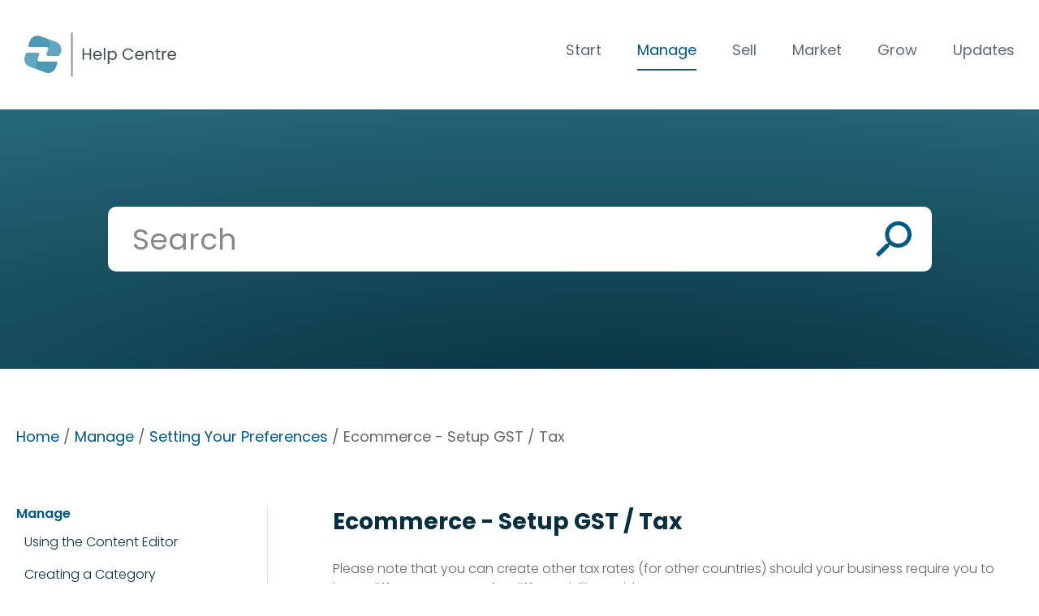

--- FILE ---
content_type: text/html; charset=iso-8859-1
request_url: https://help.zeald.com/Manage/Setting+Your+Preferences/Ecommerce+-+Setup+GST++Tax.html
body_size: 24275
content:
<!DOCTYPE html>
<html lang="en">
<head>







	<title>Ecommerce - Setup GST / Tax</title>

	<meta name="description" content="" />
	<meta name="keywords" content="GST inclusive, GST exclusive" />
	<meta name="robots" content="" />
<link rel="canonical" href="https://help.zeald.com/Manage/Setting+Your+Preferences/Ecommerce+-+Setup+GST++Tax.html" />





	
	

    <meta name="viewport" content="width=device-width, initial-scale=1">


	<!-- BLOCK:Head -->

	<link rel="SHORTCUT ICON" href="/site/zhelp/images/basic_theme/zeald_icon.ico"/>	

	<style type='text/css'>





  @import "/stylesheet/x_b/chrome/c/EWb7zaxx-zsTsWweo/template/117/template_style.css";
  @import "/stylesheet/x_b/chrome/c/EWb7zaxx-zsTsWweo/page/1213/page_style.css";



  
    
    





    
		.browser-support-popup {
	display: block;
	position: fixed;
	top: 0;
	right: 0;
	left: 0;
	bottom: 0;
	width: 0;
	margin: auto;
	overflow: hidden;
	white-space: normal;
	user-select: none;
}
body.pop-overlay-center.pop-overlay-browser-support-popup .browser-support-popup {
	width: 100%;
	max-width: 940px;
	height: 465px;
	margin: auto;
	z-index: 2001;
}

body.pop-overlay-center.pop-overlay-browser-support-popup .overlays .pop-overlay-inner.pop-center {
	width: 100%;
	max-width: 940px;
	height: 580px;
	top: 0;
	bottom: 0;
	left: 0;
	right: 0;
	margin: auto;
	box-shadow: 0px 17px 49px -9px rgba(0,0,0,0.3);
	border: solid 1px #e4e4e4;
	border-radius: 4px;
}
.browser-support-popup h2{
	color: #2d2d2d;
	margin-bottom: 20px;
}
.browser-support-popup p{
	color: #555;
	margin-top: 0;
}
.browser-support-popup .popup-content {
	padding: 50px 130px 80px 130px;
	text-align: left;
}
body.pop-overlay-center.pop-overlay-browser-support-popup .overlays .pop-overlay{
	background: #000;
	opacity: 0.7;
}
.browsers {
	margin-top: 40px;
}
.browser-support-popup .edge,
.browser-support-popup .chrome,
.browser-support-popup .mozilla {
	float: left;
	width: 33%;
}
.browser-support-popup .edge figure,
.browser-support-popup .chrome figure,
.browser-support-popup .mozilla figure {
	width: 70px;
	float: left;
}
.browser-support-popup .edge .browser-text,
.browser-support-popup .chrome .browser-text,
.browser-support-popup .mozilla .browser-text {
	float: left;
	word-wrap: break-word;
	width: 70px;
	margin-left: 12px;
	vertical-align: middle;
	font-size: 18px;
	color: #828282;
	line-height: 1.4;
}
.browser-support-popup .browsers figure > img {
    width: 75px;
    height: 75px;
}

.pop-overlay-browser-support-popup .pop-overlay-inner .close::before {
    width: 26px;
    height: 26px;
    background: url(https://dev1secure.zeald.com/site/neptunes-john-dev/images/basic_theme/ui_sprites.svg) no-repeat 0 -1158px;
    background-size: 60px;
}

.pop-overlay-browser-support-popup .pop-overlay-inner .close {
    width: 26px;
    height: 26px;
	top: 30px;
    right: 30px;
}
		

.component_ContentDisplay_IE11 { margin: 0; margin: 0; padding: 0; }   div.breadcrumb {
	padding-top: 0;
  font-size: 18px;
  font-weight: 400;
}

#c5212.component_Navigation_BreadCrumb {
    position: absolute;
    top: -50px;
    left: 0;
    width: 100%;
}
  



	
		.hamburger {
	display: none;
}
.hamburger-menu {
	position: fixed;
	left: 0;
	top: 0;
	width: 0;
	height: 100vh;
	margin: 0;
	padding: 0;
	transition: width 0.3s ease;
	overflow-x: hidden;
	overflow-y: auto;
	background: #ddd;
}
.hamburger-menu ul {
	width: 90vw;
	margin: 0;
	padding: 0;
	list-style: none;
}
.hamburger-menu ul li {
	display: block;
	width: 100%;
	text-align: left;
	padding: 0;
	margin: 0;
}
.hamburger-menu ul li.tab {
	background: #fff;
}
.hamburger-menu ul li.tab:not(:first-child) {
	border-bottom: solid 1px #ccc;
}
.hamburger-menu ul li a {
	display: block;
	width: 100%;
	padding: 15px;
}
.hamburger-menu .dropped > a {
	padding-bottom: 5px;
}
.hamburger-menu .dropped .ct_dropdown a {
	padding-top: 10px;
	padding-bottom: 10px;
}
.hamburger-menu .dropped > .ct_dropdown li:last-of-type a {
	padding-bottom: 15px;
}
.hamburger-menu .dropped .ct_dropdown_children li a {
	padding-left: 35px;
}
.hamburger-menu .ct_dropdown_children .more {
	text-align: left;
}

.hamburger-menu ul li:hover,
.hamburger-menu ul li:active,
.hamburger-menu ul li:focus,
.hamburger-menu ul li.tab.dropped {
	background: #f4f4f4;
}
.hamburger-menu .dropped .ct_dropdown_subcat:hover,
.hamburger-menu .dropped .ct_dropdown_subcat:active,
.hamburger-menu .dropped .ct_dropdown_subcat:focus,
.hamburger-menu .dropped .ct_dropdown > a:hover,
.hamburger-menu .dropped .ct_dropdown > a:active,
.hamburger-menu .dropped .ct_dropdown > a:focus,
.hamburger-menu .dropped .ct_dropdown_children > li:hover,
.hamburger-menu .dropped .ct_dropdown_children > li:active,
.hamburger-menu .dropped .ct_dropdown_children > li:focus {
	background: #eee;
}
.hamburger-menu .ct_dropdown .cat.dropped {
	background: #ddd;
}
.hamburger-menu .ct_dropdown_subcat li> a:hover,
.hamburger-menu .ct_dropdown_subcat h3 > a:hover {
	color: unset !important;
}

/* old search */
.hamburger-menu .search-form input[type=search] {
	border: none;
	background: #eee;
	padding: 20px 15px;
}
.hamburger-menu .search-form button {
	padding-left: 22px;
	transform: scale(0.9);
}
.hamburger-menu .search-form button::before {
	right: 20px;
}
.hamburger-menu .search-form input:not(:placeholder-shown) ~ button[type=submit] {
	padding: 0 54px 0 23px;
}

/* new search */
.hamburger-menu nav.search-popdown {
	position: static;
	max-height: unset;
	background: #f4f4f4;
	border-bottom: solid 1px #eee;
}
.hamburger-menu nav.search-popdown button[type=submit] {
	padding: 0;
	width: 20px;
}

.hamburger-menu .favourites-link,
.hamburger-menu .login-link {
	position: relative;
	text-indent: 26px;
}
.hamburger-menu .favourites-link::before,
.hamburger-menu .login-link::before {
	content: '';
	display: block;
	width: 19px;
	height: 16px;
	background: url(https://zdn.nz/site/zhelp/images/basic_theme/ui_sprites.svg) no-repeat 0 -440px;
	position: absolute;
	left: 15px;
	top: 0;
	bottom: 0;
	margin: auto 0;
}
.hamburger-menu .login-link::before {
	width: 29px;
	height: 29px;
	transform: scale(.7);
	left: 9px;
	background: url(https://zdn.nz/site/zhelp/images/basic_theme/ui_sprites.svg) no-repeat 0 -740px;
}
.hamburger-menu ul li .ct_dropdown,
.hamburger-menu .ct_dropdown .ct_dropdown_subcat,
.hamburger-menu .ct_dropdown h3.cat,
.hamburger-menu .ct_dropdown h3.content,
.hamburger-menu .ct_dropdown h3 {
	position: relative;
	width: 100%;
	border: none;
	background: none;
	box-shadow: none;
	padding: 0;
	margin: 0;
}
.hamburger-menu ul li .ct_dropdown {
	display: none;
}
.hamburger-menu .ct_dropdown_children {
	overflow: hidden;
}
.hamburger-menu .ct_has_dropdown.dropped .ct_dropdown {
	display: block;
}
.hamburger-menu .ct_has_dropdown.dropped .ct_hide {
	left: unset !important;
	top: unset !important;
}
.hamburger-menu .ct_dropdown_subcat .cat.dropped .ct_dropdown_children {
	height: auto !important;
}
.hamburger button {
	width: 24px;
	height: 21px;
	background: url(https://zdn.nz/site/zhelp/images//basic_theme/ui_sprites.svg) no-repeat 0 -250px;
	overflow: hidden;
	text-indent: -100vw;
	padding: 0;
}

/* drop down indicator */
.hamburger-menu .ct_has_dropdown > a:first-child::after,
.hamburger-menu .cat.has-children > a:first-child::after {
	content: '';
	display: inline-block;
	width: 11px;
	height: 6px;
	top: 0;
	bottom: 0;
	margin: auto 0 auto 7px;
	background: url(https://zdn.nz/site/zhelp/images/basic_theme/ui_sprites.svg) no-repeat 0 -50px;
}

/* display the navigation on popup */
.pop-overlay-hamburger .hamburger-menu {
	display: block;
	z-index: 2002;
	width: 90vw;
	transition: width 0.3s ease;
}
.pop-overlay-hamburger #pop-overlay-inner .close {
	display: none;
}

/* collapse nav into hamburger menu for mobile */
/* @TODO: This will also need to apply if the hamburger menu is showing - or auto close menu if gets larger? or just hide menu if it gets larger & menu is open - this cannot happen in a real situation */
@media screen and (max-width:540px) {
	.hamburger {
		display: block;
	}
	.content_tabs,
	.site-header .search-area {
		display: none !important;
	}
}
		

.component_Navigation_Hamburger { margin: 0; margin: 0; padding: 0; }   div.breadcrumb {
	padding-top: 0;
  font-size: 18px;
  font-weight: 400;
}

#c5212.component_Navigation_BreadCrumb {
    position: absolute;
    top: -50px;
    left: 0;
    width: 100%;
}
  



	
  



		
	</style>
	<script language="javascript" type="text/javascript">var doonload=false;</script>
  <script src="https://help.zeald.com/process/x_g/EWb7zaxx%2dyUEzZB88/mv_display/zest_controller.js" type="text/javascript" language="javascript" ></script>

	<script src="https://cdnjs.cloudflare.com/ajax/libs/prototype/1.7.0.0/prototype.js" language="javascript" type="text/javascript"></script>
<script src="https://help.zeald.com/process/x_lv/1%2e1/mv_display/prototype_zeald_prototype_mods.js" language="javascript" type="text/javascript"></script>
<script src="https://cdnjs.cloudflare.com/ajax/libs/scriptaculous/1.9.0/scriptaculous.js" language="javascript" type="text/javascript"></script>
<script src="https://cdnjs.cloudflare.com/ajax/libs/scriptaculous/1.9.0/builder.js" language="javascript" type="text/javascript"></script>
<script src="https://cdnjs.cloudflare.com/ajax/libs/scriptaculous/1.9.0/effects.js" language="javascript" type="text/javascript"></script>
<script src="https://cdnjs.cloudflare.com/ajax/libs/scriptaculous/1.9.0/dragdrop.js" language="javascript" type="text/javascript"></script>
<script src="https://help.zeald.com/process/x_lv/1%2e3/mv_display/litboxflash.js" language="javascript" type="text/javascript"></script>


	<meta name="google-site-verification" content="Dmjjar8B6yWnSgeIa594vJcbwSIq5plIcYGbEtx8F5Q" />

<link href="https://fonts.googleapis.com/css2?family=Lato:wght@400;700&family=Poppins:ital,wght@0,300;0,400;0,500;0,600;0,700;1,300;1,400;1,600;1,700&display=swap" rel="stylesheet">

<!-- font-family: 'Lato', sans-serif;
font-family: 'Poppins', sans-serif; -->

<!-- Start of Woopra Code -->
<script>
(function(){
        var t,i,e,n=window,o=document,a=arguments,s="script",r=["config","track","identify","visit","push","call","trackForm","trackClick"],c=function(){(r[t])};for(n._w=n._w||{},t=0;a.length>t;t++)n._w[a[t]]=n[a[t]]=n[a[t]]||new c;i=o.createElement(s),i.async=1,i.src="//static.woopra.com/js/t/5.js",e=o.getElementsByTagName(s)[0],e.parentNode.insertBefore(i,e)
})("woopra");

woopra.config({
    domain: 'help.zeald.com'
});
woopra.track();
</script>
<!-- End of Woopra Code -->


<!--Start of Tawk.to Script-->
<script type="text/javascript">
var Tawk_API=Tawk_API||{}, Tawk_LoadStart=new Date();
(function(){
var s1=document.createElement("script"),s0=document.getElementsByTagName("script")[0];
s1.async=true;
s1.src='https://embed.tawk.to/63eb102dc2f1ac1e2033201f/1gp73edcg';
s1.charset='UTF-8';
s1.setAttribute('crossorigin','*');
s0.parentNode.insertBefore(s1,s0);
})();
</script>
<!--End of Tawk.to Script--><!-- olark code is now on a component on the very top template coz it keeps breaking here -->
<!-- Begin Inspectlet Embed Code -->
<script type="text/javascript" id="inspectletjs">
	window.__insp = window.__insp || [];
	__insp.push(['wid', 2003474415]);
	(function() {
		function __ldinsp()
		if (window.attachEvent){
			window.attachEvent('onload', __ldinsp);
		}else{
			window.addEventListener('load', __ldinsp, false);
		}
	})();
</script>
<!-- End Inspectlet Embed Code -->
	













    

    <script src="https://help.zeald.com/process/x_lv/3%2e7/mv_display/google_tools.js" type="text/javascript" language="javascript" ></script>
  

    
    <script type="text/javascript">

      var _gaq = _gaq || [];
      _gaq.push(['_setAccount', 'UA-11558680-1']);
       _gaq.push(['_setDomainName', 'none']);
	_gaq.push(['_setCookiePath', '/']);
      

      _gaq.push(['_setAllowLinker', true]);
      _gaq.push(['_trackPageview']); 
      
      

      (function() {
      var ga = document.createElement('script'); ga.type = 'text/javascript'; ga.async = true;
      ga.src = ('https:' == document.location.protocol ? 'https://ssl' : 'http://www') + '.google-analytics.com/ga.js';
      var s = document.getElementsByTagName('script')[0]; s.parentNode.insertBefore(ga, s);
      })();

    </script>
    
  











<meta http-equiv="Content-Type" content="text/html; charset=utf-8">








	<!-- /BLOCK:Head -->
</head>
<body class="body content-page page-01376 page-parent-02393">










<!-- noindex -->
	

	
	  
	

	
	

<div class="wrapper">

    <div class="headerwrap">
<header class="header ym-wrapper"> <div class="content_header">
	<div id="c5085" class="component_Template_Primary" data-parent="190">
	
<header class="site-header">
	<section class="header-main">
		<nav class="header-hamburger">
			


	<nav class="hamburger">
		<button>Show Menu</button>
	</nav>
	<nav class="hamburger-menu">
		<ul>
			
	
	

	
	

	
	<li>
		<a href="https://help.zeald.com/login.html" class="login-link">
			
				
					Login / Register
				
			
		</a>
	</li>


		</ul>
	</nav>
	
	<script src="https://help.zeald.com/process/x_g/EWb7zaxx%2dyUEzZB88/mv_display/components_Navigation_Hamburger_hamburger.js" type="text/javascript" language="javascript" ></script>



		</nav>
		<figure class="header-logo">
			<a href="https://help.zeald.com/">
				<img src="/site/zhelp/images//basic_theme/logo-help-zeald.svg" alt="Zeald logo" />
			</a>
		</figure>
		<div class="main-navigation">
			<div class="content_main-navigation-area">
	<div id="c980" class="component_Navigation_ContentTabs" data-parent="190">
	

<div class="content_tabs">
	






	<nav id="content-tabs-mega-menu">
		
	

		<ul>
			
				<li class="tab  ">
					

					<a href="https://help.zeald.com/Start.html" >Start</a>
					
				</li>
			
				<li class="tab  sel ">
					

					<a href="https://help.zeald.com/Manage.html" >Manage</a>
					
				</li>
			
				<li class="tab  ">
					

					<a href="https://help.zeald.com/sell.html" >Sell</a>
					
				</li>
			
				<li class="tab  ">
					

					<a href="https://help.zeald.com/Market.html" >Market</a>
					
				</li>
			
				<li class="tab  ">
					

					<a href="https://help.zeald.com/grow.html" >Grow</a>
					
				</li>
			
				<li class="tab  ">
					

					<a href="https://help.zeald.com/updates.html" >Updates</a>
					
				</li>
			
		</ul>
	</nav>






</div>

	</div>
		</div>
		</div>
	</section>
</header>
<!-- HOLIDAY BANNER 2022 -->
<!-- <section class="content-block twocol-imagetext">
	<div class="content-wrap">
		<section class="content-inner">
			<figure>
					<img src="https://images.zeald.com/site/zhelp/images/ico2-holiday-22.png" alt="">
			</figure>
			<article>
				<div class="content"><h3>Meri Kirihimete! 2022</h3>
					<h4>We are on holidays from Dec 23 to Jan 15</h4>
					<p>Support will be available on non-statutory holidays by phone, email, and livechat. Our emergency line will be available after hours, the statutory holidays and weekends. <a href="https://help.zeald.com/Zeald%20Updates?mv_pc=851">Learn more here</a>.</p>
				</div>
			</article>
		</section>
	</div>
</section> -->
<!-- END HOLIDAY BANNER 2022 -->


	</div>
		</div></header>
</div>
<div class="menuwrap">
 <nav class="ym-wrapper">
    <table class="menu_bar" cellpadding="0" cellspacing="0"><tr><td>

	</td></tr></table>
 </nav>
</div>
	
	 <div class="postmenuwrap">
<div class="postmenu ym-wrapper"><div class="content_postmenu">
	<div id="c4438" class="global-search component_Navigation_SearchBox" data-parent="190">
	
<div class='search_box'>


<form action="https://help.zeald.com/results.html" method="get">
<input type="text" name="q" class="search_criteria"  value="Search" onclick="if( this.value == 'Search' ){ this.value = ''; }" onblur="if(this.value == ''){this.value = 'Search'; }"   /><input  type="submit" class="btn search_button" value="Search" />
</form>
</div>

	</div>
		</div></div>
</div>
	

	<div class="docwrap">
<div class="ym-wrapper document linearize-level2 ym-equalize ym-grid">


<!-- index --><div class="content ym-gm2">
<div class="content_main">
	<div id="c4827" class="component_Misc_Code" data-parent="72">
	


	</div>
		</div><div class="content_main">
	<div id="c5164" class="component_ContentDisplay_PageTitle" data-parent="117">
	


	
		<header id="page-title" class="">
			
	<h1>Ecommerce - Setup GST / Tax</h1>

			
		</header>
		
	<style>
		
	</style>

	

	</div>
		</div><div class="content_main">
	<div id="c1213" class="component_ContentDisplay_Content" data-parent="">
	

<div class="plain_content">
 
 Please note that you can create other tax rates (for other countries) should your business require you to have different GST rates for different billing addresses.
 
</div>

	</div>
		</div>
</div><!-- noindex -->
<div class="col_left ym-gr2"><div class="content_right">
	<div id="c5212" class="component_Navigation_BreadCrumb" data-parent="117">
	
<!-- noindex -->

<div class="breadcrumb" itemprop="breadcrumb">
	 


<a href="https://help.zeald.com/">Home</a> / <a href="https://help.zeald.com/Manage.html">Manage</a> / <a href="https://help.zeald.com/Manage/Setting+Your+Preferences.html">Setting Your Preferences</a> / Ecommerce - Setup GST / Tax</div>


<!-- index -->

	</div>
		</div><div class="content_right">
	<div id="c1189" class="component_Navigation_ContentMenu" data-parent="117">
	
<!-- noindex -->
<nav><div id="content_menu"><script language="javascript" type="text/javascript">//<![CDATA[

	function h(div) {
		div = document.getElementById(div);
		var cur = Number(div.className.slice(-1));
		cur = (cur == 1 ? 2 : 1);
		div.className = div.className.slice(0,-1) + cur;
	}

//]]></script>



		<div class="content_menu_title">
			<h6>Manage</h6>
		</div>
		<script src="https://help.zeald.com/process/x_g/EWb7zaxx%2dyUEzZB88/mv_display/droptreejs_fe.js" type="text/javascript" language="javascript" ></script>
			<ul id="ctmdt_0_0" class="dt_lvl0">
				<li id="ctmfirst">
					<div id="ctmdt_1_1d" class="dt_state1" onclick="dropit('ctmdt_1_1');"><span class="dt_link"><a href="https://help.zeald.com/Manage/Using+the+Content+Editor.html">Using the Content Editor</a></span></div><input type="hidden" name="move_item_drag" value="" class="move-item-inputs">
					<ul id="ctmdt_1_1" class="dt_lvl1">
					<script language="javascript" type="text/javascript">dropinit=1;dropit('1;');</script>
						<li id="ctm_lvl2_first">
							<div id="ctmdt_2_2d" class="dt_istate1" onclick=""><a href="https://help.zeald.com/Manage/Using+the+Content+Editor/Tools+in+the+rich+text+editor+toolbars.html">Tools in the rich text editor toolbars</a></div><input type="hidden" name="move_item_drag" value="" class="move-item-inputs">
						</li>
						<li>
							<div id="ctmdt_2_3d" class="dt_state1" onclick="dropit('ctmdt_2_3');"><span class="dt_link"><a href="https://help.zeald.com/Manage/Using+the+Content+Editor/Add++edit+Images.html">Inserting images</a></span></div><input type="hidden" name="move_item_drag" value="" class="move-item-inputs">
							<ul id="ctmdt_2_3" class="dt_lvl2">
								<li id="ctm_lvl3_first">
									<div id="ctmdt_3_4d" class="dt_istate1" onclick=""><a href="https://help.zeald.com/Manage/Using+the+Content+Editor/Add++edit+Images/How+to+Insert+images+using+the+Rich+Text+Editor.html">How to Insert images using the Rich Text Editor</a></div><input type="hidden" name="move_item_drag" value="" class="move-item-inputs">
								</li>
								<li>
									<div id="ctmdt_3_5d" class="dt_istate1" onclick=""><a href="https://help.zeald.com/Manage/Using+the+Content+Editor/Add++edit+Images/Laying+out+images+and+text+together.html">Laying out images and text together</a></div><input type="hidden" name="move_item_drag" value="" class="move-item-inputs">
								</li>
								<li>
									<div id="ctmdt_3_6d" class="dt_istate1" onclick=""><a href="https://help.zeald.com/Manage/Using+the+Content+Editor/Add++edit+Images/How+to+use+the+File+Manager.html">How to use the File Manager</a></div><input type="hidden" name="move_item_drag" value="" class="move-item-inputs">
								</li>
								<li>
									<div id="ctmdt_3_7d" class="dt_istate1" onclick=""><a href="https://help.zeald.com/Manage/Using+the+Content+Editor/Add++edit+Images/How+to+Resize+an+Image.html">How to Resize an Image</a></div><input type="hidden" name="move_item_drag" value="" class="move-item-inputs">
								</li>
							</ul>
						</li>
						<li>
							<div id="ctmdt_2_8d" class="dt_state1" onclick="dropit('ctmdt_2_8');"><span class="dt_link"><a href="https://help.zeald.com/Manage/Using+the+Content+Editor/Add+Links.html">Creating links</a></span></div><input type="hidden" name="move_item_drag" value="" class="move-item-inputs">
							<ul id="ctmdt_2_8" class="dt_lvl2">
								<li id="ctm_lvl3_first">
									<div id="ctmdt_3_9d" class="dt_istate1" onclick=""><a href="https://help.zeald.com/Manage/Using+the+Content+Editor/Add+Links/Create+an+Anchor++link++to+it.html">Create an Anchor & link  to it</a></div><input type="hidden" name="move_item_drag" value="" class="move-item-inputs">
								</li>
							</ul>
						</li>
						<li>
							<div id="ctmdt_2_10d" class="dt_state1" onclick="dropit('ctmdt_2_10');"><span class="dt_link"><a href="https://help.zeald.com/Manage/Using+the+Content+Editor/Files++documents+PDF.html">Linking to files & documents such as PDFs</a></span></div><input type="hidden" name="move_item_drag" value="" class="move-item-inputs">
							<ul id="ctmdt_2_10" class="dt_lvl2">
								<li id="ctm_lvl3_first">
									<div id="ctmdt_3_11d" class="dt_istate1" onclick=""><a href="https://help.zeald.com/Manage/Using+the+Content+Editor/Files++documents+PDF/How+to+Upload++Manage+Files.html">How to Upload & Manage Files</a></div><input type="hidden" name="move_item_drag" value="" class="move-item-inputs">
								</li>
							</ul>
						</li>
						<li>
							<div id="ctmdt_2_12d" class="dt_istate1" onclick=""><a href="https://help.zeald.com/Manage/Using+the+Content+Editor/How+to+Insert+Delete+a+Table.html">Inserting and working with tables</a></div><input type="hidden" name="move_item_drag" value="" class="move-item-inputs">
						</li>
						<li>
							<div id="ctmdt_2_13d" class="dt_state1" onclick="dropit('ctmdt_2_13');"><span class="dt_link"><a href="https://help.zeald.com/Manage/Using+the+Content+Editor/Inserting+video.html">Inserting video</a></span></div><input type="hidden" name="move_item_drag" value="" class="move-item-inputs">
							<ul id="ctmdt_2_13" class="dt_lvl2">
								<li id="ctm_lvl3_first">
									<div id="ctmdt_3_14d" class="dt_istate1" onclick=""><a href="https://help.zeald.com/Manage/Using+the+Content+Editor/Inserting+video/How+to+embed+a+video+to+your+website.html">How to embed a video to your website</a></div><input type="hidden" name="move_item_drag" value="" class="move-item-inputs">
								</li>
								<li>
									<div id="ctmdt_3_15d" class="dt_istate1" onclick=""><a href="https://help.zeald.com/Manage/Using+the+Content+Editor/Inserting+video/Video+component.html">Adding a lightbox for your video</a></div><input type="hidden" name="move_item_drag" value="" class="move-item-inputs">
								</li>
							</ul>
						</li>
						<li>
							<div id="ctmdt_2_16d" class="dt_istate1" onclick=""><a href="https://help.zeald.com/Manage/Using+the+Content+Editor/Adding+symbols+such+as+Maori+Macrons.html">Adding symbols such as Maori Macrons</a></div><input type="hidden" name="move_item_drag" value="" class="move-item-inputs">
						</li>
					</ul>
				</li>
				<li>
					<div id="ctmdt_1_17d" class="dt_state1" onclick="dropit('ctmdt_1_17');"><span class="dt_link"><a href="https://help.zeald.com/Manage/Creating+a+Category.html">Creating a Category</a></span></div><input type="hidden" name="move_item_drag" value="" class="move-item-inputs">
					<ul id="ctmdt_1_17" class="dt_lvl1">
					<script language="javascript" type="text/javascript">dropinit=1;dropit('1;');</script>
						<li id="ctm_lvl2_first">
							<div id="ctmdt_2_18d" class="dt_state1" onclick="dropit('ctmdt_2_18');"><span class="dt_link"><a href="https://help.zeald.com/Manage/Creating+a+Category/Category+Text+and+Images.html">Category Text and Images</a></span></div><input type="hidden" name="move_item_drag" value="" class="move-item-inputs">
							<ul id="ctmdt_2_18" class="dt_lvl2">
								<li id="ctm_lvl3_first">
									<div id="ctmdt_3_19d" class="dt_istate1" onclick=""><a href="https://help.zeald.com/Manage/Creating+a+Category/Category+Text+and+Images/Using+the+Browse+button.html">Using the Browse button</a></div><input type="hidden" name="move_item_drag" value="" class="move-item-inputs">
								</li>
								<li>
									<div id="ctmdt_3_20d" class="dt_istate1" onclick=""><a href="https://help.zeald.com/Manage/Creating+a+Category/Category+Text+and+Images/Inserting+Images+using+the+Rich+Text+Editor.html">Inserting Images using the Rich Text Editor</a></div><input type="hidden" name="move_item_drag" value="" class="move-item-inputs">
								</li>
								<li>
									<div id="ctmdt_3_21d" class="dt_istate1" onclick=""><a href="https://help.zeald.com/Manage/Creating+a+Category/Category+Text+and+Images/Removing+Sub+Categories.html">Removing Sub Categories</a></div><input type="hidden" name="move_item_drag" value="" class="move-item-inputs">
								</li>
							</ul>
						</li>
						<li>
							<div id="ctmdt_2_22d" class="dt_istate1" onclick=""><a href="https://help.zeald.com/Manage/Creating+a+Category/Editing++Renaming+Categories.html">Editing & Renaming Categories</a></div><input type="hidden" name="move_item_drag" value="" class="move-item-inputs">
						</li>
						<li>
							<div id="ctmdt_2_23d" class="dt_istate1" onclick=""><a href="https://help.zeald.com/Manage/Creating+a+Category/Deleting+Categories.html">Deleting Categories</a></div><input type="hidden" name="move_item_drag" value="" class="move-item-inputs">
						</li>
						<li>
							<div id="ctmdt_2_24d" class="dt_istate1" onclick=""><a href="https://help.zeald.com/Manage/Creating+a+Category/Hiding+Categories+from+the+Menu.html">Hiding Categories from the Menu</a></div><input type="hidden" name="move_item_drag" value="" class="move-item-inputs">
						</li>
					</ul>
				</li>
				<li>
					<div id="ctmdt_1_25d" class="dt_state1" onclick="dropit('ctmdt_1_25');"><span class="dt_link"><a href="https://help.zeald.com/Manage/Home+page.html">Home page</a></span></div><input type="hidden" name="move_item_drag" value="" class="move-item-inputs">
					<ul id="ctmdt_1_25" class="dt_lvl1">
					<script language="javascript" type="text/javascript">dropinit=1;dropit('1;');</script>
						<li id="ctm_lvl2_first">
							<div id="ctmdt_2_26d" class="dt_istate1" onclick=""><a href="https://help.zeald.com/Manage/Home+page/Website+Footer.html">Website Footer</a></div><input type="hidden" name="move_item_drag" value="" class="move-item-inputs">
						</li>
					</ul>
				</li>
				<li>
					<div id="ctmdt_1_27d" class="dt_state1" onclick="dropit('ctmdt_1_27');"><span class="dt_link"><a href="https://help.zeald.com/Manage/Creating++Modifying+Content.html">Content pages</a></span></div><input type="hidden" name="move_item_drag" value="" class="move-item-inputs">
					<ul id="ctmdt_1_27" class="dt_lvl1">
					<script language="javascript" type="text/javascript">dropinit=1;dropit('1;');</script>
						<li id="ctm_lvl2_first">
							<div id="ctmdt_2_28d" class="dt_istate1" onclick=""><a href="https://help.zeald.com/Manage/Creating++Modifying+Content/Default+shop+page.html">Default shop page</a></div><input type="hidden" name="move_item_drag" value="" class="move-item-inputs">
						</li>
						<li>
							<div id="ctmdt_2_29d" class="dt_istate1" onclick=""><a href="https://help.zeald.com/Manage/Creating++Modifying+Content/Icon+Picker.html">Icon Picker</a></div><input type="hidden" name="move_item_drag" value="" class="move-item-inputs">
						</li>
					</ul>
				</li>
				<li>
					<div id="ctmdt_1_30d" class="dt_state1" onclick="dropit('ctmdt_1_30');"><span class="dt_link"><a href="https://help.zeald.com/Manage/Editing+Standard+pages+-+Members+page+Login+page+Checkout+page+and+more.html">Standard pages</a></span></div><input type="hidden" name="move_item_drag" value="" class="move-item-inputs">
					<ul id="ctmdt_1_30" class="dt_lvl1">
					<script language="javascript" type="text/javascript">dropinit=1;dropit('1;');</script>
						<li id="ctm_lvl2_first">
							<div id="ctmdt_2_31d" class="dt_istate1" onclick=""><a href="https://help.zeald.com/Manage/Editing+Standard+pages+-+Members+page+Login+page+Checkout+page+and+more/Page+not+found+-+404+error+page.html">Page not found - 404 error page</a></div><input type="hidden" name="move_item_drag" value="" class="move-item-inputs">
						</li>
						<li>
							<div id="ctmdt_2_32d" class="dt_istate1" onclick=""><a href="https://help.zeald.com/Manage/Editing+Standard+pages+-+Members+page+Login+page+Checkout+page+and+more/Email+Newsletter+Signup.html">Email Newsletter Signup</a></div><input type="hidden" name="move_item_drag" value="" class="move-item-inputs">
						</li>
					</ul>
				</li>
				<li>
					<div id="ctmdt_1_33d" class="dt_state1" onclick="dropit('ctmdt_1_33');"><span class="dt_link"><a href="https://help.zeald.com/Manage/Managing+content+blocks.html">Managing content blocks</a></span></div><input type="hidden" name="move_item_drag" value="" class="move-item-inputs">
					<ul id="ctmdt_1_33" class="dt_lvl1">
					<script language="javascript" type="text/javascript">dropinit=1;dropit('1;');</script>
						<li id="ctm_lvl2_first">
							<div id="ctmdt_2_34d" class="dt_istate1" onclick=""><a href="https://help.zeald.com/Manage/Managing+content+blocks/Using+the+Animated+Image+Slideshow+and+Gallery.html">Using the Animated Image Slideshow and Gallery</a></div><input type="hidden" name="move_item_drag" value="" class="move-item-inputs">
						</li>
						<li>
							<div id="ctmdt_2_35d" class="dt_istate1" onclick=""><a href="https://help.zeald.com/Manage/Managing+content+blocks/What+is+Markdown.html">What is a Markdown Editor and why is it important?</a></div><input type="hidden" name="move_item_drag" value="" class="move-item-inputs">
						</li>
					</ul>
				</li>
				<li>
					<div id="ctmdt_1_36d" class="dt_state1" onclick="dropit('ctmdt_1_36');"><span class="dt_link"><a href="https://help.zeald.com/Manage/Loading+Your+Items.html">Loading Your Items</a></span></div><input type="hidden" name="move_item_drag" value="" class="move-item-inputs">
					<ul id="ctmdt_1_36" class="dt_lvl1">
					<script language="javascript" type="text/javascript">dropinit=1;dropit('1;');</script>
						<li id="ctm_lvl2_first">
							<div id="ctmdt_2_37d" class="dt_istate1" onclick=""><a href="https://help.zeald.com/Manage/Loading+Your+Items/Product+Filters.html">Product Filters</a></div><input type="hidden" name="move_item_drag" value="" class="move-item-inputs">
						</li>
						<li>
							<div id="ctmdt_2_38d" class="dt_state1" onclick="dropit('ctmdt_2_38');"><span class="dt_link"><a href="https://help.zeald.com/Manage/Loading+Your+Items/Adding+Maintaining+and+Deleting+Items.html">Adding, Maintaining & Deleting Items</a></span></div><input type="hidden" name="move_item_drag" value="" class="move-item-inputs">
							<ul id="ctmdt_2_38" class="dt_lvl2">
								<li id="ctm_lvl3_first">
									<div id="ctmdt_3_39d" class="dt_istate1" onclick=""><a href="https://help.zeald.com/Manage/Loading+Your+Items/Adding+Maintaining+and+Deleting+Items/How+to+move+an+item+to+a+different+category.html">How to move an item to a different category</a></div><input type="hidden" name="move_item_drag" value="" class="move-item-inputs">
								</li>
								<li>
									<div id="ctmdt_3_40d" class="dt_istate1" onclick=""><a href="https://help.zeald.com/Manage/Loading+Your+Items/Adding+Maintaining+and+Deleting+Items.html">How to Create a New Item / Product</a></div><input type="hidden" name="move_item_drag" value="" class="move-item-inputs">
								</li>
								<li>
									<div id="ctmdt_3_41d" class="dt_istate1" onclick=""><a href="https://help.zeald.com/Manage/Loading+Your+Items/Adding+Maintaining+and+Deleting+Items/How+to+Change+the+Order+of+Item+Product+Category+Pages.html">How to Change the Order of Item / Product Category</a></div><input type="hidden" name="move_item_drag" value="" class="move-item-inputs">
								</li>
								<li>
									<div id="ctmdt_3_42d" class="dt_istate1" onclick=""><a href="https://help.zeald.com/Manage/Loading+Your+Items/Adding+Maintaining+and+Deleting+Items/Cloning+Items++How+to+change+an+SKU.html">Cloning Items / How to change an SKU</a></div><input type="hidden" name="move_item_drag" value="" class="move-item-inputs">
								</li>
								<li>
									<div id="ctmdt_3_43d" class="dt_istate1" onclick=""><a href="https://help.zeald.com/Manage/Loading+Your+Items/Adding+Maintaining+and+Deleting+Items/Setting+Access+Control.html">Setting Access Control</a></div><input type="hidden" name="move_item_drag" value="" class="move-item-inputs">
								</li>
								<li>
									<div id="ctmdt_3_44d" class="dt_istate1" onclick=""><a href="https://help.zeald.com/Manage/Loading+Your+Items/Adding+Maintaining+and+Deleting+Items/Deleting+Items.html">Deleting Items</a></div><input type="hidden" name="move_item_drag" value="" class="move-item-inputs">
								</li>
								<li>
									<div id="ctmdt_3_45d" class="dt_istate1" onclick=""><a href="https://help.zeald.com/Manage/Loading+Your+Items/Adding+Maintaining+and+Deleting+Items/Inventory.html">Inventory</a></div><input type="hidden" name="move_item_drag" value="" class="move-item-inputs">
								</li>
							</ul>
						</li>
						<li>
							<div id="ctmdt_2_46d" class="dt_istate1" onclick=""><a href="https://help.zeald.com/Manage/Loading+Your+Items/Gift+Vouchers.html">Gift Vouchers</a></div><input type="hidden" name="move_item_drag" value="" class="move-item-inputs">
						</li>
						<li>
							<div id="ctmdt_2_47d" class="dt_state1" onclick="dropit('ctmdt_2_47');"><span class="dt_link"><a href="https://help.zeald.com/Manage/Loading+Your+Items/Pricing.html">Pricing</a></span></div><input type="hidden" name="move_item_drag" value="" class="move-item-inputs">
							<ul id="ctmdt_2_47" class="dt_lvl2">
								<li id="ctm_lvl3_first">
									<div id="ctmdt_3_48d" class="dt_istate1" onclick=""><a href="https://help.zeald.com/Manage/Loading+Your+Items/Pricing/Massbulk+price+update+tool.html">Mass/bulk price update tool</a></div><input type="hidden" name="move_item_drag" value="" class="move-item-inputs">
								</li>
								<li>
									<div id="ctmdt_3_49d" class="dt_istate1" onclick=""><a href="https://help.zeald.com/Manage/Loading+Your+Items/Pricing/AdvancedPricing.html">Advanced Pricing (by quantity, by group)</a></div><input type="hidden" name="move_item_drag" value="" class="move-item-inputs">
								</li>
								<li>
									<div id="ctmdt_3_50d" class="dt_istate1" onclick=""><a href="https://help.zeald.com/Manage/Loading+Your+Items/Pricing/Setting+the+VIP+Pricing.html">Setting the VIP Pricing</a></div><input type="hidden" name="move_item_drag" value="" class="move-item-inputs">
								</li>
							</ul>
						</li>
						<li>
							<div id="ctmdt_2_51d" class="dt_state1" onclick="dropit('ctmdt_2_51');"><span class="dt_link"><a href="https://help.zeald.com/Manage/Loading+Your+Items/Item+Options.html">Item Options</a></span></div><input type="hidden" name="move_item_drag" value="" class="move-item-inputs">
							<ul id="ctmdt_2_51" class="dt_lvl2">
								<li id="ctm_lvl3_first">
									<div id="ctmdt_3_52d" class="dt_istate1" onclick=""><a href="https://help.zeald.com/Manage/Loading+Your+Items/Item+Options/Setting+up+options+for+an+item.html">Setting up options for an item</a></div><input type="hidden" name="move_item_drag" value="" class="move-item-inputs">
								</li>
								<li>
									<div id="ctmdt_3_53d" class="dt_istate1" onclick=""><a href="https://help.zeald.com/Manage/Loading+Your+Items/Item+Options/Advanced+Matrix+Options.html">Advanced Options (E-Commerce+ Only)</a></div><input type="hidden" name="move_item_drag" value="" class="move-item-inputs">
								</li>
								<li>
									<div id="ctmdt_3_54d" class="dt_istate1" onclick=""><a href="https://help.zeald.com/Manage/Loading+Your+Items/Item+Options/Sub-products+ecommerce+only.html">Sub-products (ecommerce+ only)</a></div><input type="hidden" name="move_item_drag" value="" class="move-item-inputs">
								</li>
							</ul>
						</li>
						<li>
							<div id="ctmdt_2_55d" class="dt_state1" onclick="dropit('ctmdt_2_55');"><span class="dt_link"><a href="https://help.zeald.com/Manage/Loading+Your+Items/Cross-sells.html">Cross-sells</a></span></div><input type="hidden" name="move_item_drag" value="" class="move-item-inputs">
							<ul id="ctmdt_2_55" class="dt_lvl2">
								<li id="ctm_lvl3_first">
									<div id="ctmdt_3_56d" class="dt_istate1" onclick=""><a href="https://help.zeald.com/Manage/Loading+Your+Items/Cross-sells/Set+up+Cross-sell+products.html">Set up Cross-sell products</a></div><input type="hidden" name="move_item_drag" value="" class="move-item-inputs">
								</li>
							</ul>
						</li>
						<li>
							<div id="ctmdt_2_57d" class="dt_istate1" onclick=""><a href="https://help.zeald.com/Manage/Loading+Your+Items/Manage+item+images.html">Manage item images</a></div><input type="hidden" name="move_item_drag" value="" class="move-item-inputs">
						</li>
						<li>
							<div id="ctmdt_2_58d" class="dt_state1" onclick="dropit('ctmdt_2_58');"><span class="dt_link"><a href="https://help.zeald.com/Manage/Loading+Your+Items/Product+importexport+from+excel.html">Product import/export using excel spreadsheet</a></span></div><input type="hidden" name="move_item_drag" value="" class="move-item-inputs">
							<ul id="ctmdt_2_58" class="dt_lvl2">
								<li id="ctm_lvl3_first">
									<div id="ctmdt_3_59d" class="dt_istate1" onclick=""><a href="https://help.zeald.com/Manage/Loading+Your+Items/Product+importexport+from+excel/Advanced+-+Merging+table+columns+in+Excel.html">Advanced - Merging table columns in Excel</a></div><input type="hidden" name="move_item_drag" value="" class="move-item-inputs">
								</li>
								<li>
									<div id="ctmdt_3_60d" class="dt_istate1" onclick=""><a href="https://help.zeald.com/Manage/Loading+Your+Items/Product+importexport+from+excel/Importing+Multiple+Categories.html">Importing Multiple Categories</a></div><input type="hidden" name="move_item_drag" value="" class="move-item-inputs">
								</li>
								<li>
									<div id="ctmdt_3_61d" class="dt_istate1" onclick=""><a href="https://help.zeald.com/Manage/Loading+Your+Items/Product+importexport+from+excel/Import+Products+with+Complex+Pricing.html">Import Products with Complex Pricing</a></div><input type="hidden" name="move_item_drag" value="" class="move-item-inputs">
								</li>
								<li>
									<div id="ctmdt_3_62d" class="dt_istate1" onclick=""><a href="https://help.zeald.com/Manage/Loading+Your+Items/Product+importexport+from+excel/Product+Attributes+Import.html">Product Attributes Import</a></div><input type="hidden" name="move_item_drag" value="" class="move-item-inputs">
								</li>
								<li>
									<div id="ctmdt_3_63d" class="dt_istate1" onclick=""><a href="https://help.zeald.com/Manage/Loading+Your+Items/Product+importexport+from+excel/Importing+Product+Access+Groups.html">Importing Product Access Groups</a></div><input type="hidden" name="move_item_drag" value="" class="move-item-inputs">
								</li>
								<li>
									<div id="ctmdt_3_64d" class="dt_istate1" onclick=""><a href="https://help.zeald.com/Manage/Loading+Your+Items/Product+importexport+from+excel/Cleaning+up+after+a+Bad+Import.html">Cleaning up after a Bad Import</a></div><input type="hidden" name="move_item_drag" value="" class="move-item-inputs">
								</li>
							</ul>
						</li>
						<li>
							<div id="ctmdt_2_65d" class="dt_istate1" onclick=""><a href="https://help.zeald.com/Manage/Loading+Your+Items/Upload+a+PDF+file+to+appear+on+the+View+PDF+link.html">Upload a PDF file to appear on the 'View PDF' link</a></div><input type="hidden" name="move_item_drag" value="" class="move-item-inputs">
						</li>
						<li>
							<div id="ctmdt_2_66d" class="dt_istate1" onclick=""><a href="https://help.zeald.com/Manage/Loading+Your+Items/gtin.html">GTIN (Global Trade Item Number)</a></div><input type="hidden" name="move_item_drag" value="" class="move-item-inputs">
						</li>
					</ul>
				</li>
				<li>
					<div id="ctmdt_1_67d" class="dt_state1" onclick="dropit('ctmdt_1_67');"><span class="dt_link"><a href="https://help.zeald.com/Manage/Setting+Your+Preferences.html">Setting Your Preferences</a></span></div><input type="hidden" name="move_item_drag" value="" class="move-item-inputs">
					<ul id="ctmdt_1_67" class="dt_lvl1">
					<script language="javascript" type="text/javascript">dropinit=1;dropit('1;');</script>
						<li id="ctm_lvl2_first">
							<div id="ctmdt_2_68d" class="dt_state1" onclick="dropit('ctmdt_2_68');"><span class="dt_link"><a href="https://help.zeald.com/Manage/Setting+Your+Preferences/ecommerce-payments.html">Ecommerce - Setup Payment methods</a></span></div><input type="hidden" name="move_item_drag" value="" class="move-item-inputs">
							<ul id="ctmdt_2_68" class="dt_lvl2">
								<li id="ctm_lvl3_first">
									<div id="ctmdt_3_69d" class="dt_state1" onclick="dropit('ctmdt_3_69');"><span class="dt_link"><a href="https://help.zeald.com/Manage/Setting+Your+Preferences/ecommerce-payments/Popular+Payment+Gateways.html">Popular Payment Gateways</a></span></div><input type="hidden" name="move_item_drag" value="" class="move-item-inputs">
									<ul id="ctmdt_3_69" class="dt_lvl3">
										<li id="ctm_lvl4_first">
											<div id="ctmdt_4_70d" class="dt_istate1" onclick=""><a href="https://help.zeald.com/Manage/Setting+Your+Preferences/ecommerce-payments/Popular+Payment+Gateways/setuppaypal.html">Setup PayPal</a></div><input type="hidden" name="move_item_drag" value="" class="move-item-inputs">
										</li>
										<li>
											<div id="ctmdt_4_71d" class="dt_istate1" onclick=""><a href="https://help.zeald.com/Manage/Setting+Your+Preferences/ecommerce-payments/Popular+Payment+Gateways/Setup+Stripe.html">Setup Stripe</a></div><input type="hidden" name="move_item_drag" value="" class="move-item-inputs">
										</li>
										<li>
											<div id="ctmdt_4_72d" class="dt_istate1" onclick=""><a href="https://help.zeald.com/Manage/Setting+Your+Preferences/ecommerce-payments/Popular+Payment+Gateways/Setup+WindcaveDPS.html">Setup Windcave(DPS)</a></div><input type="hidden" name="move_item_drag" value="" class="move-item-inputs">
										</li>
									</ul>
								</li>
								<li>
									<div id="ctmdt_3_73d" class="dt_state1" onclick="dropit('ctmdt_3_73');"><span class="dt_link"><a href="https://help.zeald.com/Manage/Setting+Your+Preferences/ecommerce-payments/Credit+Card+Payment+Gateways.html">Credit Card Payment Gateways</a></span></div><input type="hidden" name="move_item_drag" value="" class="move-item-inputs">
									<ul id="ctmdt_3_73" class="dt_lvl3">
										<li id="ctm_lvl4_first">
											<div id="ctmdt_4_74d" class="dt_istate1" onclick=""><a href="https://help.zeald.com/Manage/Setting+Your+Preferences/ecommerce-payments/Credit+Card+Payment+Gateways/Setup+ANZ+eGate.html">Setup ANZ eGate</a></div><input type="hidden" name="move_item_drag" value="" class="move-item-inputs">
										</li>
										<li>
											<div id="ctmdt_4_75d" class="dt_istate1" onclick=""><a href="https://help.zeald.com/Manage/Setting+Your+Preferences/ecommerce-payments/Credit+Card+Payment+Gateways/Setup+eWay.html">Setup eWay</a></div><input type="hidden" name="move_item_drag" value="" class="move-item-inputs">
										</li>
										<li>
											<div id="ctmdt_4_76d" class="dt_istate1" onclick=""><a href="https://help.zeald.com/Manage/Setting+Your+Preferences/ecommerce-payments/Credit+Card+Payment+Gateways/Setup+Flo2Cash.html">Setup Flo2Cash</a></div><input type="hidden" name="move_item_drag" value="" class="move-item-inputs">
										</li>
										<li>
											<div id="ctmdt_4_77d" class="dt_istate1" onclick=""><a href="https://help.zeald.com/Manage/Setting+Your+Preferences/ecommerce-payments/Credit+Card+Payment+Gateways/Setup+SwipeHQ.html">Setup SwipeHQ</a></div><input type="hidden" name="move_item_drag" value="" class="move-item-inputs">
										</li>
										<li>
											<div id="ctmdt_4_78d" class="dt_istate1" onclick=""><a href="https://help.zeald.com/Manage/Setting+Your+Preferences/ecommerce-payments/Credit+Card+Payment+Gateways/Setup+Worldline+CLICK.html">Setup Worldline CLICK</a></div><input type="hidden" name="move_item_drag" value="" class="move-item-inputs">
										</li>
										<li>
											<div id="ctmdt_4_79d" class="dt_istate1" onclick=""><a href="https://help.zeald.com/Manage/Setting+Your+Preferences/ecommerce-payments/Credit+Card+Payment+Gateways/Setup+Paystation.html">Setup Paystation</a></div><input type="hidden" name="move_item_drag" value="" class="move-item-inputs">
										</li>
										<li>
											<div id="ctmdt_4_80d" class="dt_istate1" onclick=""><a href="https://help.zeald.com/Manage/Setting+Your+Preferences/ecommerce-payments/Credit+Card+Payment+Gateways/DPS+PXFusion+and+PXPay.html">DPS PXFusion and PXPay</a></div><input type="hidden" name="move_item_drag" value="" class="move-item-inputs">
										</li>
										<li>
											<div id="ctmdt_4_81d" class="dt_istate1" onclick=""><a href="https://help.zeald.com/Manage/Setting+Your+Preferences/ecommerce-payments/Credit+Card+Payment+Gateways/Setup+Worldpay.html">Setup Worldpay</a></div><input type="hidden" name="move_item_drag" value="" class="move-item-inputs">
										</li>
										<li>
											<div id="ctmdt_4_82d" class="dt_istate1" onclick=""><a href="https://help.zeald.com/Manage/Setting+Your+Preferences/ecommerce-payments/Credit+Card+Payment+Gateways/Setup+Verifone.html">Setup Verifone</a></div><input type="hidden" name="move_item_drag" value="" class="move-item-inputs">
										</li>
									</ul>
								</li>
								<li>
									<div id="ctmdt_3_83d" class="dt_state1" onclick="dropit('ctmdt_3_83');"><span class="dt_link"><a href="https://help.zeald.com/Manage/Setting+Your+Preferences/ecommerce-payments/Buy+Now+Pay+Later+Gateways.html">Buy Now Pay Later Gateways</a></span></div><input type="hidden" name="move_item_drag" value="" class="move-item-inputs">
									<ul id="ctmdt_3_83" class="dt_lvl3">
										<li id="ctm_lvl4_first">
											<div id="ctmdt_4_84d" class="dt_istate1" onclick=""><a href="https://help.zeald.com/Manage/Setting+Your+Preferences/ecommerce-payments/Buy+Now+Pay+Later+Gateways/Setup+Afterpay.html">Setup Afterpay</a></div><input type="hidden" name="move_item_drag" value="" class="move-item-inputs">
										</li>
										<li>
											<div id="ctmdt_4_85d" class="dt_istate1" onclick=""><a href="https://help.zeald.com/Manage/Setting+Your+Preferences/ecommerce-payments/Buy+Now+Pay+Later+Gateways/Setup+Humm.html">Setup Humm</a></div><input type="hidden" name="move_item_drag" value="" class="move-item-inputs">
										</li>
										<li>
											<div id="ctmdt_4_86d" class="dt_istate1" onclick=""><a href="https://help.zeald.com/Manage/Setting+Your+Preferences/ecommerce-payments/Buy+Now+Pay+Later+Gateways/Setup+Laybuy.html">Setup Laybuy</a></div><input type="hidden" name="move_item_drag" value="" class="move-item-inputs">
										</li>
										<li>
											<div id="ctmdt_4_87d" class="dt_istate1" onclick=""><a href="https://help.zeald.com/Manage/Setting+Your+Preferences/ecommerce-payments/Buy+Now+Pay+Later+Gateways/Setup+Payright.html">Setup Payright</a></div><input type="hidden" name="move_item_drag" value="" class="move-item-inputs">
										</li>
									</ul>
								</li>
								<li>
									<div id="ctmdt_3_88d" class="dt_state1" onclick="dropit('ctmdt_3_88');"><span class="dt_link"><a href="https://help.zeald.com/Manage/Setting+Your+Preferences/ecommerce-payments/Account+to+Account+A2A+Payments.html">Account to Account (A2A) Payments</a></span></div><input type="hidden" name="move_item_drag" value="" class="move-item-inputs">
									<ul id="ctmdt_3_88" class="dt_lvl3">
										<li id="ctm_lvl4_first">
											<div id="ctmdt_4_89d" class="dt_istate1" onclick=""><a href="https://help.zeald.com/Manage/Setting+Your+Preferences/ecommerce-payments/Account+to+Account+A2A+Payments/Setup+PoLi+Payments.html">Setup PoLi Payments</a></div><input type="hidden" name="move_item_drag" value="" class="move-item-inputs">
										</li>
									</ul>
								</li>
								<li>
									<div id="ctmdt_3_90d" class="dt_state1" onclick="dropit('ctmdt_3_90');"><span class="dt_link"><a href="https://help.zeald.com/Manage/Setting+Your+Preferences/ecommerce-payments/e-Wallet+Payment+Gateways.html">e-Wallet Payment Gateways</a></span></div><input type="hidden" name="move_item_drag" value="" class="move-item-inputs">
									<ul id="ctmdt_3_90" class="dt_lvl3">
										<li id="ctm_lvl4_first">
											<div id="ctmdt_4_91d" class="dt_istate1" onclick=""><a href="https://help.zeald.com/Manage/Setting+Your+Preferences/ecommerce-payments/e-Wallet+Payment+Gateways/Setup+Alipay.html">Setup Alipay</a></div><input type="hidden" name="move_item_drag" value="" class="move-item-inputs">
										</li>
										<li>
											<div id="ctmdt_4_92d" class="dt_istate1" onclick=""><a href="https://help.zeald.com/Manage/Setting+Your+Preferences/ecommerce-payments/e-Wallet+Payment+Gateways/Setup+M-PaiSa.html">Setup M-PaiSa</a></div><input type="hidden" name="move_item_drag" value="" class="move-item-inputs">
										</li>
										<li>
											<div id="ctmdt_4_93d" class="dt_istate1" onclick=""><a href="https://help.zeald.com/Manage/Setting+Your+Preferences/ecommerce-payments/e-Wallet+Payment+Gateways/Setup+Paymaya.html">Setup Paymaya</a></div><input type="hidden" name="move_item_drag" value="" class="move-item-inputs">
										</li>
										<li>
											<div id="ctmdt_4_94d" class="dt_istate1" onclick=""><a href="https://help.zeald.com/Manage/Setting+Your+Preferences/ecommerce-payments/e-Wallet+Payment+Gateways/Setup+MyCash.html">Setup MyCash</a></div><input type="hidden" name="move_item_drag" value="" class="move-item-inputs">
										</li>
										<li>
											<div id="ctmdt_4_95d" class="dt_istate1" onclick=""><a href="https://help.zeald.com/Manage/Setting+Your+Preferences/ecommerce-payments/e-Wallet+Payment+Gateways/Setup+UnionPay.html">Setup UnionPay</a></div><input type="hidden" name="move_item_drag" value="" class="move-item-inputs">
										</li>
										<li>
											<div id="ctmdt_4_96d" class="dt_istate1" onclick=""><a href="https://help.zeald.com/Manage/Setting+Your+Preferences/ecommerce-payments/e-Wallet+Payment+Gateways/Setup+WeChat+Pay.html">Setup WeChat Pay</a></div><input type="hidden" name="move_item_drag" value="" class="move-item-inputs">
										</li>
									</ul>
								</li>
								<li>
									<div id="ctmdt_3_97d" class="dt_istate1" onclick=""><a href="https://help.zeald.com/Manage/Setting+Your+Preferences/ecommerce-payments/Set+Up+Alternate+non+Credit+Card+Payment+Methods.html">Setup Alternate (non-Credit Card) Payment Methods</a></div><input type="hidden" name="move_item_drag" value="" class="move-item-inputs">
								</li>
								<li>
									<div id="ctmdt_3_98d" class="dt_istate1" onclick=""><a href="https://help.zeald.com/Manage/Setting+Your+Preferences/ecommerce-payments/Purchase+Order+B2B+websites+only.html">Setting up Purchase Order (Ecommerce  Only)</a></div><input type="hidden" name="move_item_drag" value="" class="move-item-inputs">
								</li>
							</ul>
						</li>
						<li>
							<div id="ctmdt_2_99d" class="dt_state1" onclick="dropit('ctmdt_2_99');"><span class="dt_link"><a href="https://help.zeald.com/Manage/Setting+Your+Preferences/Ecommerce+-+Setup+Delivery+Methods.html">Ecommerce - Setup Delivery Methods</a></span></div><input type="hidden" name="move_item_drag" value="" class="move-item-inputs">
							<ul id="ctmdt_2_99" class="dt_lvl2">
								<li id="ctm_lvl3_first">
									<div id="ctmdt_3_100d" class="dt_istate1" onclick=""><a href="https://help.zeald.com/Manage/Setting+Your+Preferences/Ecommerce+-+Setup+Delivery+Methods.html">Setup Delivery Methods</a></div><input type="hidden" name="move_item_drag" value="" class="move-item-inputs">
								</li>
								<li>
									<div id="ctmdt_3_101d" class="dt_istate1" onclick=""><a href="https://help.zeald.com/Market/Add-Ons/Add-on+Drop-shipping.html">Drop Shipping</a></div><input type="hidden" name="move_item_drag" value="" class="move-item-inputs">
								</li>
								<li>
									<div id="ctmdt_3_102d" class="dt_istate1" onclick=""><a href="https://help.zeald.com/Manage/Setting+Your+Preferences/Ecommerce+-+Setup+Delivery+Methods/Entering+Postcodes+to+Delivery+Regions.html">Entering Postcodes to Delivery Regions</a></div><input type="hidden" name="move_item_drag" value="" class="move-item-inputs">
								</li>
							</ul>
						</li>
						<li>
							<div id="ctmdt_2_103d" class="dt_istate1" onclick=""><a href="https://help.zeald.com/Manage/Setting+Your+Preferences/Contact+Preferences.html">Contact Preferences</a></div><input type="hidden" name="move_item_drag" value="" class="move-item-inputs">
						</li>
						<li>
							<div id="ctmdt_2_104d" class="dt_istate1" onclick=""><a href="https://help.zeald.com/Manage/Setting+Your+Preferences/Content+Preferences.html">Content Preferences</a></div><input type="hidden" name="move_item_drag" value="" class="move-item-inputs">
						</li>
						<li>
							<div id="ctmdt_2_105d" class="dt_istate1" onclick=""><a href="https://help.zeald.com/Manage/Setting+Your+Preferences/Setting+Membership+Preferences.html">Setting Membership Preferences</a></div><input type="hidden" name="move_item_drag" value="" class="move-item-inputs">
						</li>
						<li>
							<div id="ctmdt_2_106d" class="dt_state1" onclick="dropit('ctmdt_2_106');"><span class="dt_link"><a href="https://help.zeald.com/Manage/Setting+Your+Preferences/Managing+Admin+Users.html">Managing Admin Users</a></span></div><input type="hidden" name="move_item_drag" value="" class="move-item-inputs">
							<ul id="ctmdt_2_106" class="dt_lvl2">
								<li id="ctm_lvl3_first">
									<div id="ctmdt_3_107d" class="dt_istate1" onclick=""><a href="https://help.zeald.com/Manage/Setting+Your+Preferences/Managing+Admin+Users/Change+Admin+Password.html">Change Admin Password</a></div><input type="hidden" name="move_item_drag" value="" class="move-item-inputs">
								</li>
							</ul>
						</li>
						<li class="sel">
							<div id="ctmdt_2_108d" class="dt_state1" onclick="dropit('ctmdt_2_108');"><span class="dt_link"><a href="https://help.zeald.com/Manage/Setting+Your+Preferences/Ecommerce+-+Setup+GST++Tax.html">Ecommerce - Setup GST / Tax</a></span></div><input type="hidden" name="move_item_drag" value="" class="move-item-inputs">
							<ul id="ctmdt_2_108" class="dt_lvl2">
							<script language="javascript" type="text/javascript">dropinit=1;dropit('1;ctmdt_1_67;ctmdt_2_108');</script>
								<li id="ctm_lvl3_first">
									<div id="ctmdt_3_109d" class="dt_istate1" onclick=""><a href="https://help.zeald.com/Manage/Setting+Your+Preferences/Ecommerce+-+Setup+GST++Tax/My+customer+wants+a+GST+invoicereceipt.html">My customer wants a GST invoice/receipt</a></div><input type="hidden" name="move_item_drag" value="" class="move-item-inputs">
								</li>
								<li>
									<div id="ctmdt_3_110d" class="dt_istate1" onclick=""><a href="https://help.zeald.com/Manage/Setting+Your+Preferences/Ecommerce+-+Setup+GST++Tax/Using+Magic+Tax+for+all+tax+inclusive+product+prices.html">Using Magic Tax for all tax inclusive product prices</a></div><input type="hidden" name="move_item_drag" value="" class="move-item-inputs">
								</li>
							</ul>
						</li>
						<li>
							<div id="ctmdt_2_111d" class="dt_istate1" onclick=""><a href="https://help.zeald.com/Manage/Setting+Your+Preferences/Configuring+your+Website+AddressDomain+Name.html">Configuring your website to appear on a Website Address/Domain Name</a></div><input type="hidden" name="move_item_drag" value="" class="move-item-inputs">
						</li>
					</ul>
				</li>
				<li>
					<div id="ctmdt_1_112d" class="dt_state1" onclick="dropit('ctmdt_1_112');"><span class="dt_link"><a href="https://help.zeald.com/Manage/Hosting+Domains++Email.html">Setting up your Domain Name & Email</a></span></div><input type="hidden" name="move_item_drag" value="" class="move-item-inputs">
					<ul id="ctmdt_1_112" class="dt_lvl1">
					<script language="javascript" type="text/javascript">dropinit=1;dropit('1;');</script>
						<li id="ctm_lvl2_first">
							<div id="ctmdt_2_113d" class="dt_istate1" onclick=""><a href="https://help.zeald.com/Manage/Hosting+Domains++Email.html">Setup domain name to go live</a></div><input type="hidden" name="move_item_drag" value="" class="move-item-inputs">
						</li>
						<li>
							<div id="ctmdt_2_114d" class="dt_istate1" onclick=""><a href="https://help.zeald.com/Manage/Hosting+Domains++Email/transfer-dotcom.html">Transfer an international domain name to Zeald</a></div><input type="hidden" name="move_item_drag" value="" class="move-item-inputs">
						</li>
						<li>
							<div id="ctmdt_2_115d" class="dt_istate1" onclick=""><a href="https://help.zeald.com/Manage/Hosting+Domains++Email/PointDomainRegistrars.html">How to point your domain in various registrar's systems</a></div><input type="hidden" name="move_item_drag" value="" class="move-item-inputs">
						</li>
						<li>
							<div id="ctmdt_2_116d" class="dt_state1" onclick="dropit('ctmdt_2_116');"><span class="dt_link"><a href="https://help.zeald.com/Manage/Hosting+Domains++Email/Setting+up+email+on+your+Email+Client.html">Setting up email on your Email Client</a></span></div><input type="hidden" name="move_item_drag" value="" class="move-item-inputs">
							<ul id="ctmdt_2_116" class="dt_lvl2">
								<li id="ctm_lvl3_first">
									<div id="ctmdt_3_117d" class="dt_istate1" onclick=""><a href="https://help.zeald.com/Manage/Hosting+Domains++Email/Setting+up+email+on+your+Email+Client/Outlook2003.html">Outlook 2003</a></div><input type="hidden" name="move_item_drag" value="" class="move-item-inputs">
								</li>
								<li>
									<div id="ctmdt_3_118d" class="dt_istate1" onclick=""><a href="https://help.zeald.com/Manage/Hosting+Domains++Email/Setting+up+email+on+your+Email+Client/Outlook2007.html">Outlook 2007</a></div><input type="hidden" name="move_item_drag" value="" class="move-item-inputs">
								</li>
								<li>
									<div id="ctmdt_3_119d" class="dt_istate1" onclick=""><a href="https://help.zeald.com/Manage/Hosting+Domains++Email/Setting+up+email+on+your+Email+Client/Outlook+Express.html">Outlook Express</a></div><input type="hidden" name="move_item_drag" value="" class="move-item-inputs">
								</li>
								<li>
									<div id="ctmdt_3_120d" class="dt_istate1" onclick=""><a href="https://help.zeald.com/Manage/Hosting+Domains++Email/Setting+up+email+on+your+Email+Client/Configuring+Outlook+to+delete+emails+from+the+server+automatically.html">Configuring Outlook to delete emails from the server automatically</a></div><input type="hidden" name="move_item_drag" value="" class="move-item-inputs">
								</li>
								<li>
									<div id="ctmdt_3_121d" class="dt_istate1" onclick=""><a href="https://help.zeald.com/Manage/Hosting+Domains++Email/Setting+up+email+on+your+Email+Client/Apple+iPhone.html">Apple iPhone</a></div><input type="hidden" name="move_item_drag" value="" class="move-item-inputs">
								</li>
								<li>
									<div id="ctmdt_3_122d" class="dt_istate1" onclick=""><a href="https://help.zeald.com/Manage/Hosting+Domains++Email/Setting+up+email+on+your+Email+Client/Apple+Mail.html">Apple Mail</a></div><input type="hidden" name="move_item_drag" value="" class="move-item-inputs">
								</li>
								<li>
									<div id="ctmdt_3_123d" class="dt_istate1" onclick=""><a href="https://help.zeald.com/Manage/Hosting+Domains++Email/Setting+up+email+on+your+Email+Client/OtherMailClients.html">Can't find instructions for your Email Client?</a></div><input type="hidden" name="move_item_drag" value="" class="move-item-inputs">
								</li>
								<li>
									<div id="ctmdt_3_124d" class="dt_istate1" onclick=""><a href="https://help.zeald.com/Manage/Hosting+Domains++Email/Setting+up+email+on+your+Email+Client/Recent+changes+by+Telecom+for+their+clients.html">Recent changes by Telecom for their clients</a></div><input type="hidden" name="move_item_drag" value="" class="move-item-inputs">
								</li>
							</ul>
						</li>
						<li>
							<div id="ctmdt_2_125d" class="dt_istate1" onclick=""><a href="https://help.zeald.com/Manage/Hosting+Domains++Email/Pointing+a+domain+to+your+Zeald+website.html">Pointing a domain to your Zeald website</a></div><input type="hidden" name="move_item_drag" value="" class="move-item-inputs">
						</li>
						<li>
							<div id="ctmdt_2_126d" class="dt_state1" onclick="dropit('ctmdt_2_126');"><span class="dt_link"><a href="https://help.zeald.com/Manage/Hosting+Domains++Email/Email+hosting+and+setup+with+Zeald+Domain++Email+Manager.html">Using Zeald Domain & Email Manager</a></span></div><input type="hidden" name="move_item_drag" value="" class="move-item-inputs">
							<ul id="ctmdt_2_126" class="dt_lvl2">
								<li id="ctm_lvl3_first">
									<div id="ctmdt_3_127d" class="dt_istate1" onclick=""><a href="https://help.zeald.com/Manage/Hosting+Domains++Email/Email+hosting+and+setup+with+Zeald+Domain++Email+Manager/Webmail.html">Webmail</a></div><input type="hidden" name="move_item_drag" value="" class="move-item-inputs">
								</li>
								<li>
									<div id="ctmdt_3_128d" class="dt_istate1" onclick=""><a href="https://help.zeald.com/Manage/Hosting+Domains++Email/Email+hosting+and+setup+with+Zeald+Domain++Email+Manager/Problems+SENDING+email.html">Problems sending email?</a></div><input type="hidden" name="move_item_drag" value="" class="move-item-inputs">
								</li>
								<li>
									<div id="ctmdt_3_129d" class="dt_istate1" onclick=""><a href="https://help.zeald.com/Manage/Hosting+Domains++Email/Email+hosting+and+setup+with+Zeald+Domain++Email+Manager/Problems+logging+into+Domain++Email+Manager.html">Problems logging into Domain & Email Manager?</a></div><input type="hidden" name="move_item_drag" value="" class="move-item-inputs">
								</li>
								<li>
									<div id="ctmdt_3_130d" class="dt_istate1" onclick=""><a href="https://help.zeald.com/Manage/Hosting+Domains++Email/Email+hosting+and+setup+with+Zeald+Domain++Email+Manager/My+spam+filter+is+blocking+the+email+from+the+website.html">My spam filter is blocking the email from the website</a></div><input type="hidden" name="move_item_drag" value="" class="move-item-inputs">
								</li>
								<li>
									<div id="ctmdt_3_131d" class="dt_istate1" onclick=""><a href="https://help.zeald.com/Manage/Hosting+Domains++Email/Email+hosting+and+setup+with+Zeald+Domain++Email+Manager/EmailProblems.html">Problems receiving email?</a></div><input type="hidden" name="move_item_drag" value="" class="move-item-inputs">
								</li>
								<li>
									<div id="ctmdt_3_132d" class="dt_istate1" onclick=""><a href="https://help.zeald.com/Manage/Hosting+Domains++Email/Email+hosting+and+setup+with+Zeald+Domain++Email+Manager/Spam+filter.html">Spam filter</a></div><input type="hidden" name="move_item_drag" value="" class="move-item-inputs">
								</li>
								<li>
									<div id="ctmdt_3_133d" class="dt_istate1" onclick=""><a href="https://help.zeald.com/Manage/Hosting+Domains++Email/Email+hosting+and+setup+with+Zeald+Domain++Email+Manager/Setting+up+a+coming+soon+page+or+a+temporary+hold+page.html">Setting up a coming soon page or a temporary hold page</a></div><input type="hidden" name="move_item_drag" value="" class="move-item-inputs">
								</li>
								<li>
									<div id="ctmdt_3_134d" class="dt_istate1" onclick=""><a href="https://help.zeald.com/Manage/Hosting+Domains++Email/Email+hosting+and+setup+with+Zeald+Domain++Email+Manager/Setting+up+an+HTML+Email+template+for+your+email+client.html">Setting up an HTML Email template for your email client</a></div><input type="hidden" name="move_item_drag" value="" class="move-item-inputs">
								</li>
								<li>
									<div id="ctmdt_3_135d" class="dt_istate1" onclick=""><a href="https://help.zeald.com/Manage/Hosting+Domains++Email/Email+hosting+and+setup+with+Zeald+Domain++Email+Manager/Renewing+your+domain+name.html">Renewing your domain name</a></div><input type="hidden" name="move_item_drag" value="" class="move-item-inputs">
								</li>
							</ul>
						</li>
						<li>
							<div id="ctmdt_2_136d" class="dt_istate1" onclick=""><a href="https://help.zeald.com/Manage/Hosting+Domains++Email/If+you+use+SPF+-+add+the+zeald+servers+to+your+SPF+record.html">If you use SPF - add the zeald servers to your SPF record</a></div><input type="hidden" name="move_item_drag" value="" class="move-item-inputs">
						</li>
						<li>
							<div id="ctmdt_2_137d" class="dt_istate1" onclick=""><a href="https://help.zeald.com/Manage/Hosting+Domains++Email/Setting+up+a+domain+to+redirect+to+another+website+or+page+within+your+zeald+website.html">Setting up a domain to redirect to another website (or page within your zeald website)</a></div><input type="hidden" name="move_item_drag" value="" class="move-item-inputs">
						</li>
						<li>
							<div id="ctmdt_2_138d" class="dt_istate1" onclick=""><a href="https://help.zeald.com/Manage/Hosting+Domains++Email/Email+hosting+options.html">Email hosting options</a></div><input type="hidden" name="move_item_drag" value="" class="move-item-inputs">
						</li>
					</ul>
				</li>
				<li>
					<div id="ctmdt_1_139d" class="dt_istate1" onclick=""><a href="https://help.zeald.com/Manage/Going+Live.html">Going Live</a></div><input type="hidden" name="move_item_drag" value="" class="move-item-inputs">
					<script language="javascript" type="text/javascript" defer="1">dropinit=1;dropit('1;');</script>
				</li>
				<li>
					<div id="ctmdt_1_140d" class="dt_state1" onclick="dropit('ctmdt_1_140');"><span class="dt_link"><a href="https://help.zeald.com/Manage/Content+Tips++Tricks.html">Loading Tips & Tricks</a></span></div><input type="hidden" name="move_item_drag" value="" class="move-item-inputs">
					<ul id="ctmdt_1_140" class="dt_lvl1">
					<script language="javascript" type="text/javascript">dropinit=1;dropit('1;');</script>
						<li id="ctm_lvl2_first">
							<div id="ctmdt_2_141d" class="dt_istate1" onclick=""><a href="https://help.zeald.com/Manage/Content+Tips++Tricks/Retrieving+lost+content.html">Retrieving lost content</a></div><input type="hidden" name="move_item_drag" value="" class="move-item-inputs">
						</li>
						<li>
							<div id="ctmdt_2_142d" class="dt_istate1" onclick=""><a href="https://help.zeald.com/Manage/Content+Tips++Tricks/Add+Flash++QuickTime+to+your+website.html">Add Flash to your website</a></div><input type="hidden" name="move_item_drag" value="" class="move-item-inputs">
						</li>
						<li>
							<div id="ctmdt_2_143d" class="dt_istate1" onclick=""><a href="https://help.zeald.com/Manage/Content+Tips++Tricks/Adding+metatags+to+your+document+head+tag.html">Adding metatags to your document head tag</a></div><input type="hidden" name="move_item_drag" value="" class="move-item-inputs">
						</li>
						<li>
							<div id="ctmdt_2_144d" class="dt_istate1" onclick=""><a href="https://help.zeald.com/Manage/Content+Tips++Tricks/Meta+Data+-+How+to+add+or+edit.html">Meta Data - How to add or edit</a></div><input type="hidden" name="move_item_drag" value="" class="move-item-inputs">
						</li>
						<li>
							<div id="ctmdt_2_145d" class="dt_istate1" onclick=""><a href="https://help.zeald.com/Manage/Content+Tips++Tricks/Protect+A+Content+Page.html">Protect A Content Page</a></div><input type="hidden" name="move_item_drag" value="" class="move-item-inputs">
						</li>
						<li>
							<div id="ctmdt_2_146d" class="dt_istate1" onclick=""><a href="https://help.zeald.com/Manage/Content+Tips++Tricks/Layout+images+like+a+pro.html">Layout images like a pro</a></div><input type="hidden" name="move_item_drag" value="" class="move-item-inputs">
						</li>
						<li>
							<div id="ctmdt_2_147d" class="dt_state1" onclick="dropit('ctmdt_2_147');"><span class="dt_link"><a href="https://help.zeald.com/Manage/Content+Tips++Tricks/Item+Page+Meta+Data+Search+Engine+Information.html">Item Page Meta Data / Search Engine Information</a></span></div><input type="hidden" name="move_item_drag" value="" class="move-item-inputs">
							<ul id="ctmdt_2_147" class="dt_lvl2">
								<li id="ctm_lvl3_first">
									<div id="ctmdt_3_148d" class="dt_istate1" onclick=""><a href="https://help.zeald.com/Manage/Content+Tips++Tricks/Item+Page+Meta+Data+Search+Engine+Information/Element+Template+Advanced.html">Element Template (Advanced)</a></div><input type="hidden" name="move_item_drag" value="" class="move-item-inputs">
								</li>
							</ul>
						</li>
						<li>
							<div id="ctmdt_2_149d" class="dt_istate1" onclick=""><a href="https://help.zeald.com/Manage/Content+Tips++Tricks/Redirects.html">Redirects</a></div><input type="hidden" name="move_item_drag" value="" class="move-item-inputs">
						</li>
						<li>
							<div id="ctmdt_2_150d" class="dt_istate1" onclick=""><a href="https://help.zeald.com/Manage/Content+Tips++Tricks/Pages+in+other+languages.html">Pages in other languages</a></div><input type="hidden" name="move_item_drag" value="" class="move-item-inputs">
						</li>
						<li>
							<div id="ctmdt_2_151d" class="dt_istate1" onclick=""><a href="https://help.zeald.com/Manage/Content+Tips++Tricks/product+images.html">Editing product images to maintain proportions</a></div><input type="hidden" name="move_item_drag" value="" class="move-item-inputs">
						</li>
						<li>
							<div id="ctmdt_2_152d" class="dt_istate1" onclick=""><a href="https://help.zeald.com/Manage/Content+Tips++Tricks/Google+redirects++301+redirects.html">Google redirects / 301 redirects</a></div><input type="hidden" name="move_item_drag" value="" class="move-item-inputs">
						</li>
						<li>
							<div id="ctmdt_2_153d" class="dt_istate1" onclick=""><a href="https://help.zeald.com/Manage/Content+Tips++Tricks/How+to+Link+a+Thumbnail+to+a+Larger+Image.html">How to Link a Thumbnail to a Larger Image</a></div><input type="hidden" name="move_item_drag" value="" class="move-item-inputs">
						</li>
						<li>
							<div id="ctmdt_2_154d" class="dt_istate1" onclick=""><a href="https://help.zeald.com/Manage/Content+Tips++Tricks/Automated+batch+Image+import.html">Automated batch Image import</a></div><input type="hidden" name="move_item_drag" value="" class="move-item-inputs">
						</li>
						<li>
							<div id="ctmdt_2_155d" class="dt_istate1" onclick=""><a href="https://help.zeald.com/Manage/Content+Tips++Tricks/Create+a+call+link+for+smartphones.html">Create a call link for smartphones</a></div><input type="hidden" name="move_item_drag" value="" class="move-item-inputs">
						</li>
						<li>
							<div id="ctmdt_2_156d" class="dt_istate1" onclick=""><a href="https://help.zeald.com/Manage/Content+Tips++Tricks/Remove+a+red+cross+broken+image.html">Remove a red cross (broken image)</a></div><input type="hidden" name="move_item_drag" value="" class="move-item-inputs">
						</li>
						<li>
							<div id="ctmdt_2_157d" class="dt_istate1" onclick=""><a href="https://help.zeald.com/Manage/Content+Tips++Tricks/Filter+Categorisation.html">Filter Categorisation</a></div><input type="hidden" name="move_item_drag" value="" class="move-item-inputs">
						</li>
						<li>
							<div id="ctmdt_2_158d" class="dt_istate1" onclick=""><a href="https://help.zeald.com/Manage/Content+Tips++Tricks/Changing+your+websites+logo.html">Changing your website's logo, email marketing header or other background image</a></div><input type="hidden" name="move_item_drag" value="" class="move-item-inputs">
						</li>
						<li>
							<div id="ctmdt_2_159d" class="dt_state1" onclick="dropit('ctmdt_2_159');"><span class="dt_link"><a href="https://help.zeald.com/Manage/Content+Tips++Tricks/ADVANCED+Embedding+Source+code+given+by+third+parties+into+the+site.html">Embed Source code</a></span></div><input type="hidden" name="move_item_drag" value="" class="move-item-inputs">
							<ul id="ctmdt_2_159" class="dt_lvl2">
								<li id="ctm_lvl3_first">
									<div id="ctmdt_3_160d" class="dt_istate1" onclick=""><a href="https://help.zeald.com/Manage/Content+Tips++Tricks/ADVANCED+Embedding+Source+code+given+by+third+parties+into+the+site/Insert+Google+Analytics.html">Insert Google Analytics</a></div><input type="hidden" name="move_item_drag" value="" class="move-item-inputs">
								</li>
								<li>
									<div id="ctmdt_3_161d" class="dt_istate1" onclick=""><a href="https://help.zeald.com/Manage/Content+Tips++Tricks/ADVANCED+Embedding+Source+code+given+by+third+parties+into+the+site/Inserting+Google+Maps.html">Inserting Google Maps</a></div><input type="hidden" name="move_item_drag" value="" class="move-item-inputs">
								</li>
								<li>
									<div id="ctmdt_3_162d" class="dt_istate1" onclick=""><a href="https://help.zeald.com/Manage/Content+Tips++Tricks/ADVANCED+Embedding+Source+code+given+by+third+parties+into+the+site/Adding+Google+Adwords+Conversion+Tracking+to+order+receipt+page+for+ordersecommerce.html">Adding Google Adwords Conversion Tracking to order receipt page (for orders/ecommerce)</a></div><input type="hidden" name="move_item_drag" value="" class="move-item-inputs">
								</li>
								<li>
									<div id="ctmdt_3_163d" class="dt_istate1" onclick=""><a href="https://help.zeald.com/Manage/Content+Tips++Tricks/ADVANCED+Embedding+Source+code+given+by+third+parties+into+the+site/Adding+Google+Adwords+Conversion+Tracking+to+thankyou+page+for+enquiries.html">Adding Google Adwords Conversion Tracking to thankyou page (for enquiries)</a></div><input type="hidden" name="move_item_drag" value="" class="move-item-inputs">
								</li>
								<li>
									<div id="ctmdt_3_164d" class="dt_istate1" onclick=""><a href="https://help.zeald.com/Manage/Content+Tips++Tricks/ADVANCED+Embedding+Source+code+given+by+third+parties+into+the+site/Live+Chat++Instant+Messaging.html">Live Chat & Instant Messaging</a></div><input type="hidden" name="move_item_drag" value="" class="move-item-inputs">
								</li>
								<li>
									<div id="ctmdt_3_165d" class="dt_istate1" onclick=""><a href="https://help.zeald.com/Manage/Content+Tips++Tricks/ADVANCED+Embedding+Source+code+given+by+third+parties+into+the+site/Embedding+social+media+widgets+such+as+Facebook+Twitter+Google1+Addthis.html">Embedding social media widgets such as Facebook, Twitter, Pinterest, Google+1, Addthis</a></div><input type="hidden" name="move_item_drag" value="" class="move-item-inputs">
								</li>
								<li>
									<div id="ctmdt_3_166d" class="dt_istate1" onclick=""><a href="https://help.zeald.com/Manage/Content+Tips++Tricks/ADVANCED+Embedding+Source+code+given+by+third+parties+into+the+site/Embed+a+Google+calendar.html">Embed a Google calendar</a></div><input type="hidden" name="move_item_drag" value="" class="move-item-inputs">
								</li>
								<li>
									<div id="ctmdt_3_167d" class="dt_istate1" onclick=""><a href="https://help.zeald.com/Manage/Content+Tips++Tricks/ADVANCED+Embedding+Source+code+given+by+third+parties+into+the+site/How+to+add+Google+Translate.html">How to add Google Translate</a></div><input type="hidden" name="move_item_drag" value="" class="move-item-inputs">
								</li>
							</ul>
						</li>
						<li>
							<div id="ctmdt_2_168d" class="dt_istate1" onclick=""><a href="https://help.zeald.com/Manage/Content+Tips++Tricks/Inserting+text+on+top+of+an+image.html">Inserting text on top of an image</a></div><input type="hidden" name="move_item_drag" value="" class="move-item-inputs">
						</li>
						<li>
							<div id="ctmdt_2_169d" class="dt_istate1" onclick=""><a href="https://help.zeald.com/Manage/Content+Tips++Tricks/Product+access+control+B2B+websites.html">Product access control (B2B) websites</a></div><input type="hidden" name="move_item_drag" value="" class="move-item-inputs">
						</li>
						<li>
							<div id="ctmdt_2_170d" class="dt_istate1" onclick=""><a href="https://help.zeald.com/Manage/Content+Tips++Tricks/Examples+of+email+spam+you+might+receive.html">Examples of email spam you might receive</a></div><input type="hidden" name="move_item_drag" value="" class="move-item-inputs">
						</li>
						<li>
							<div id="ctmdt_2_171d" class="dt_istate1" onclick=""><a href="https://help.zeald.com/Manage/Content+Tips++Tricks/How+to+find+the+width+of+the+content+area+of+a+component.html">How to find the width of the content area of a component</a></div><input type="hidden" name="move_item_drag" value="" class="move-item-inputs">
						</li>
						<li>
							<div id="ctmdt_2_172d" class="dt_istate1" onclick=""><a href="https://help.zeald.com/Manage/Content+Tips++Tricks/Mass+deleting+images.html">Mass deleting images</a></div><input type="hidden" name="move_item_drag" value="" class="move-item-inputs">
						</li>
						<li>
							<div id="ctmdt_2_173d" class="dt_istate1" onclick=""><a href="https://help.zeald.com/Manage/Content+Tips++Tricks/Social+Media+Widget+Components.html">Social Media Widget Components</a></div><input type="hidden" name="move_item_drag" value="" class="move-item-inputs">
						</li>
						<li>
							<div id="ctmdt_2_174d" class="dt_istate1" onclick=""><a href="https://help.zeald.com/Manage/Content+Tips++Tricks/How+to+Get+Instagram+Access+Token.html">How to Get Instagram Access Token</a></div><input type="hidden" name="move_item_drag" value="" class="move-item-inputs">
						</li>
					</ul>
				</li>
				<li>
					<div id="ctmdt_1_175d" class="dt_state1" onclick="dropit('ctmdt_1_175');"><span class="dt_link"><a href="https://help.zeald.com/Manage/Adding+and+Arranging+Components.html">Adding and Arranging Components</a></span></div><input type="hidden" name="move_item_drag" value="" class="move-item-inputs">
					<ul id="ctmdt_1_175" class="dt_lvl1">
					<script language="javascript" type="text/javascript">dropinit=1;dropit('1;');</script>
						<li id="ctm_lvl2_first">
							<div id="ctmdt_2_176d" class="dt_istate1" onclick=""><a href="https://help.zeald.com/Manage/Adding+and+Arranging+Components/Adding+a+table+component.html">Adding a table component</a></div><input type="hidden" name="move_item_drag" value="" class="move-item-inputs">
						</li>
						<li>
							<div id="ctmdt_2_177d" class="dt_istate1" onclick=""><a href="https://help.zeald.com/Manage/Adding+and+Arranging+Components/Clone+Components.html">Clone Components</a></div><input type="hidden" name="move_item_drag" value="" class="move-item-inputs">
						</li>
					</ul>
				</li>
				<li>
					<div id="ctmdt_1_178d" class="dt_istate1" onclick=""><a href="https://help.zeald.com/Manage/Top+level+SEO+-+Basic+metadata+check.html">Top level SEO - Basic metadata check</a></div><input type="hidden" name="move_item_drag" value="" class="move-item-inputs">
					<script language="javascript" type="text/javascript" defer="1">dropinit=1;dropit('1;');</script>
				</li>
				<li>
					<div id="ctmdt_1_179d" class="dt_istate1" onclick=""><a href="https://help.zeald.com/Manage/Backup+your+website.html">Backup your website</a></div><input type="hidden" name="move_item_drag" value="" class="move-item-inputs">
					<script language="javascript" type="text/javascript" defer="1">dropinit=1;dropit('1;');</script>
				</li>
				<li>
					<div id="ctmdt_1_180d" class="dt_istate1" onclick=""><a href="https://help.zeald.com/Manage/readableurl.html">Readable URL for Content Collections</a></div><input type="hidden" name="move_item_drag" value="" class="move-item-inputs">
					<script language="javascript" type="text/javascript" defer="1">dropinit=1;dropit('1;');</script>
				</li>
				<li>
					<div id="ctmdt_1_181d" class="dt_istate1" onclick=""><a href="https://help.zeald.com/Manage/CAN+YOU+PROVIDE+ME+WITH+AN+FTP+ACCESS.html">Can You Provide me with an FTP ACCESS?</a></div><input type="hidden" name="move_item_drag" value="" class="move-item-inputs">
					<script language="javascript" type="text/javascript" defer="1">dropinit=1;dropit('1;');</script>
				</li>
				<li>
					<div id="ctmdt_1_182d" class="dt_state1" onclick="dropit('ctmdt_1_182');"><span class="dt_link"><a href="https://help.zeald.com/Manage/content-collections.html">Content Collections</a></span></div><input type="hidden" name="move_item_drag" value="" class="move-item-inputs">
					<ul id="ctmdt_1_182" class="dt_lvl1">
					<script language="javascript" type="text/javascript">dropinit=1;dropit('1;');</script>
						<li id="ctm_lvl2_first">
							<div id="ctmdt_2_183d" class="dt_istate1" onclick=""><a href="https://help.zeald.com/Manage/content-collections/relationships-between-collections.html">Relationships Between Collections</a></div><input type="hidden" name="move_item_drag" value="" class="move-item-inputs">
						</li>
						<li>
							<div id="ctmdt_2_184d" class="dt_istate1" onclick=""><a href="https://help.zeald.com/Manage/content-collections/addnewservice.html">Adding New Services</a></div><input type="hidden" name="move_item_drag" value="" class="move-item-inputs">
						</li>
						<li>
							<div id="ctmdt_2_185d" class="dt_istate1" onclick=""><a href="https://help.zeald.com/Manage/content-collections/editservice.html">Editing an Existing Service</a></div><input type="hidden" name="move_item_drag" value="" class="move-item-inputs">
						</li>
						<li>
							<div id="ctmdt_2_186d" class="dt_state1" onclick="dropit('ctmdt_2_186');"><span class="dt_link"><a href="https://help.zeald.com/Manage/content-collections/Call+To+Action+Button+for+Content+Collections.html">Call To Action Button for Content Collections</a></span></div><input type="hidden" name="move_item_drag" value="" class="move-item-inputs">
							<ul id="ctmdt_2_186" class="dt_lvl2">
								<li id="ctm_lvl3_first">
									<div id="ctmdt_3_187d" class="dt_istate1" onclick=""><a href="https://help.zeald.com/Manage/content-collections/Call+To+Action+Button+for+Content+Collections/How+to+set+up+a+Call+To+Action+Button+for+Content+Collections.html">How to set up a Call To Action Button for Content Collections?</a></div><input type="hidden" name="move_item_drag" value="" class="move-item-inputs">
								</li>
							</ul>
						</li>
						<li>
							<div id="ctmdt_2_188d" class="dt_istate1" onclick=""><a href="https://help.zeald.com/Manage/content-collections/Google+Reviews+Collection.html">Google Reviews Collection</a></div><input type="hidden" name="move_item_drag" value="" class="move-item-inputs">
						</li>
						<li>
							<div id="ctmdt_2_189d" class="dt_istate1" onclick=""><a href="https://help.zeald.com/Manage/content-collections/Removing+Default+Heading+Title.html">Removing Default Heading Title</a></div><input type="hidden" name="move_item_drag" value="" class="move-item-inputs">
						</li>
						<li>
							<div id="ctmdt_2_190d" class="dt_istate1" onclick=""><a href="https://help.zeald.com/Manage/content-collections/ImportExport+Collections.html">Import/Export Collections</a></div><input type="hidden" name="move_item_drag" value="" class="move-item-inputs">
						</li>
					</ul>
				</li>
				<li>
					<div id="ctmdt_1_191d" class="dt_istate1" onclick=""><a href="https://help.zeald.com/Manage/Testimonials.html">Testimonials</a></div><input type="hidden" name="move_item_drag" value="" class="move-item-inputs">
					<script language="javascript" type="text/javascript" defer="1">dropinit=1;dropit('1;');</script>
				</li>
				<li>
					<div id="ctmdt_1_192d" class="dt_istate1" onclick=""><a href="https://help.zeald.com/Manage/Security+Headers+CSP+to+protect+from+Clickjacking.html">Security Headers (CSP) to protect from Clickjacking</a></div><input type="hidden" name="move_item_drag" value="" class="move-item-inputs">
					<script language="javascript" type="text/javascript" defer="1">dropinit=1;dropit('1;');</script>
				</li>
			</ul>
</div></nav>
<!-- index -->

	</div>
		</div></div>
</div>
</div>

<div class="prefooterwrap">
<div class="ym-wrapper prefooter"></div>
</div><div class="footerwrap">
<footer class="ym-wrapper footer"><div class="content_footer">
	<div id="c5091" class="component_Template_Primary" data-parent="190">
	
<footer class="site-footer">
	<section class="footer-top" style="display: none;">
		<div class="__container">
			<div class="content_footer-top-area">
	<div id="c5096" class="prefoot-c component_ContentBlock_ContentGrid" data-parent="190">
	



<section class="content-block">
	
	
	

	<section class="content-grid">
		
			
<article>
	
	

	
	

	
	

	
	
		<div class="content"><h1>Still need help?</h1></div>
	

	
	
		<a href="https://help.zeald.com/contact-us.html">Contact us</a>
	

</article>

		
	</section>
</section>

	</div>
		</div>
		</div>
	</section>
	<section class="footer-post-top">
		<div class="__container">
			<div class="content_footer-post-top">
	<div id="c5517" class="component_ContentBlock_TwoColImageText" data-parent="5091">
	


	<section class="content-block twocol-imagetext">
		<div class="content-wrap">
			
	
	

			<section class="content-inner">
				
	
		
		<figure>
			
				<a href="https://partnersdirectory.withgoogle.com/partners/2261306296"><img src="https://zdn.nz/site/zhelp/images/google-partner-footer-help.png" alt="" /></a>
			
		</figure>
	

				<article>
					
	

					
	

					
	
		<div class="content"><h3>Elevate Your Online Presence with Zeald, Your <a href="https://partnersdirectory.withgoogle.com/partners/2261306296" target="_blank"><em>Premier</em></a> Google Partner</h3>

<p>Discover the power of partnership! This esteemed status places us in the top 3% of Google&rsquo;s trusted collaborators globally, a testament to our expertise in digital marketing. ensuring your campaigns are not just managed, but optimised for exceptional performance.</p></div>
	

					
	
		<a href="https://partnersdirectory.withgoogle.com/partners/2261306296" class="button"></a>
	

				</article>
				
			</section>
		</div>
	</section>

	</div>
		</div>
		</div>
	</section>
	<section class="footer-columns">
		<div class="__container">
			<div class="grid-item grid-item1">
				<div class="content_grid-item1-area">
	<div id="c5098" class="follow-us component_ContentBlock_OneColImageText" data-parent="190">
	


	<section class="content-block one-col-imagetext align-left">
		<article>
			
	
		<h1 class="block-heading">Follow us</h1>
	
	

			<section class="article-body">
				
	

				
	

				
	
		<div class="content"><p>Keep up to date with recent announcements, articles and advice...</p>
<p><a href="https://www.facebook.com/zeald/"><em>ico</em> facebook</a></p></div>
	

				
	

			</section>
		</article>
	</section>

	</div>
		</div><div class="content_grid-item1-area">
	<div id="c5099" class="foot-com component_ContentBlock_OneColImageText" data-parent="190">
	


	<section class="content-block one-col-imagetext align-left">
		<article>
			
	
	

			<section class="article-body">
				
	

				
	

				
	
		<div class="content"><h6>Important Links</h6>
<ul>
<li><a href="http://www.zeald.com/">Zeald.com</a></li>
<li><a href="https://webmail.zeald.com/">Webmail</a></li>
<li><a href="http://domains.zeald.com/">Domain &amp; Email Manager</a></li>
<li><a href="https://www.zeald.com/Working+with+Zeald/Customise.html">Customisation</a></li>
</ul></div>
	

				
	

			</section>
		</article>
	</section>

	</div>
		</div><div class="content_grid-item1-area">
	<div id="c5100" class="foot-com component_ContentBlock_OneColImageText" data-parent="190">
	


	<section class="content-block one-col-imagetext align-left">
		<article>
			
	
	

			<section class="article-body">
				
	

				
	

				
	
		<div class="content"><h6>New features</h6>
<p>The Zeald R&amp;D team are continually enhancing the zeald software. Follow our <a href="https://help.zeald.com/updates.html">Zeald Updates</a> page to find out when new features appear in the website manager.</p></div>
	

				
	

			</section>
		</article>
	</section>

	</div>
		</div><div class="content_grid-item1-area">
	<div id="c5097" class="foot-com component_ContentBlock_OneColImageText" data-parent="190">
	


	<section class="content-block one-col-imagetext align-left">
		<article>
			
	
	

			<section class="article-body">
				
	

				
	

				
	
		<div class="content"><h6>Have a suggestion?</h6>
<p>We would love to hear from you! Please click here to post your suggestion on our  Feature Suggestion Forum.</p></div>
	

				
	

			</section>
		</article>
	</section>

	</div>
		</div>
			</div>
			<div class="grid-item grid-item2">
				<div class="content_grid-item2-area">
	<div id="c5101" class="c-support component_ContentBlock_OneColImageText" data-parent="190">
	


	<section class="content-block one-col-imagetext align-left">
		<article>
			
	
		<h1 class="block-heading">Contact Support</h1>
	
	

			<section class="article-body">
				
	

				
	

				
	
		<div class="content"><p>If you can't find your answer here, please do not hesitate to contact our friendly support team:</p>
<p><strong>Open hours:</strong>  9 AM to 5 PM UTC+12:00 (except on public holidays)</p>
<p><strong>Phone:</strong> (NZ) 0508 932 748 ext 1</p>
<p><strong>Email:</strong> support@zeald.com</p>
<p><strong>Live Chat:</strong> in the bottom right corner of the screen!</p></div>
	

				
	

			</section>
		</article>
	</section>

	</div>
		</div>
			</div>
			<div class="grid-item grid-item3">
				<div class="content_grid-item3-area">
	<div id="c5103" class="c-a-hours component_ContentBlock_OneColImageText" data-parent="190">
	


	<section class="content-block one-col-imagetext align-left">
		<article>
			
	
		<h1 class="block-heading">After Hours Emergency</h1>
	
	

			<section class="article-body">
				
	

				
	

				
	
		<div class="content"><p>If you have an emergency with your website outside Zeald support hours (after hours, weekends &amp; public holidays), you may log an Emergency Support Request with our on-call systems engineers, or call 0508932748 ext 9 (charge applies).</p>
<p>See <a href="https://support.zeald.com/2015/11/19/user-pays-after-hours-support/">Zeald After-hours</a> for more information.</p>
<p>You may also visit our <a href="https://help.zeald.com/updates.html">Zeald Updates</a> page for updates on server issues or maintenance.</p>
<p><a href="https://zeald.com"><img src="https://images.zeald.com/site/zhelp/images/basic_theme/zeald-logo-thrive-blue-new.png" alt="zeald-logo-thrive-blue-new"></a></p></div>
	

				
	

			</section>
		</article>
	</section>

	</div>
		</div>
			</div>
		</div>
	</section>
</footer>
<div style="clear:both;"></div>




<div class="overlays">
	<div class="pop-overlay" style="display: none;"></div>
	<div class="pop-overlay-inner pop-left" style="display: none;">
		<button class="close">Close</button>
	</div>
	<div class="pop-overlay-inner pop-right" style="display: none;"></div>
	<div class="pop-overlay-inner pop-center" style="display: none;"></div>
</div>










	
		
		
	


<script language="javascript" type="text/javascript">//<![CDATA[

	(function() {
		var body = document.querySelector('body');
		var popOverlay = document.querySelector('.pop-overlay');
		var popLeft = document.querySelector('.pop-overlay-inner.pop-left');
		var popCenter = document.querySelector('.pop-overlay-inner.pop-center');
		var popRight = document.querySelector('.pop-overlay-inner.pop-right');

		// copy the button across
		popCenter.innerHTML = popRight.innerHTML = popLeft.innerHTML;

		
		window.clearPop = function() {
			body.className = body.className.
				replace(/[\w-_]*pop-overlay[\w-_]*/g, '').
				replace(/\s+/, ' ').
				trim();
		}

		// bind inner events
		var inners = [popLeft, popCenter, popRight];
		for (var i = 0; i < inners.length; i++) {
			inners[i].querySelector('.close').addEventListener('click', function(event) {
				event.stopPropagation();
				event.preventDefault();
				window.clearPop();
			});
			inners[i].addEventListener('click', function(event) {
				event.stopPropagation();
			});
		}

		// bind click off the side of filters popup to close
		popOverlay.addEventListener('click', function(event) {
			event.stopPropagation();
			window.clearPop();
		});
	})();

//]]></script>

	</div>
		</div></footer>
</div>

</div>





	<div class="content_postbody">
	<div id="c1959" class="component_ContentDisplay_LightBoxVideo" data-parent="190">
	

<script src="https://cdnjs.cloudflare.com/ajax/libs/scriptaculous/1.9.0/scriptaculous.js" type="text/javascript" language="javascript" ></script><script src="https://cdnjs.cloudflare.com/ajax/libs/scriptaculous/1.9.0/builder.js" type="text/javascript" language="javascript" ></script><script src="https://cdnjs.cloudflare.com/ajax/libs/scriptaculous/1.9.0/effects.js" type="text/javascript" language="javascript" ></script><script src="https://cdnjs.cloudflare.com/ajax/libs/scriptaculous/1.9.0/dragdrop.js" type="text/javascript" language="javascript" ></script>
<script src="https://help.zeald.com/process/x_g/EWb7zaxx%2dyUEzZB88/mv_display/lightwindow_lightwindow.js" type="text/javascript" language="javascript" ></script>


	</div>
		</div><div class="content_postbody">
	<div id="c4425" class="component_Misc_Code" data-parent="190">
	
<script type="text/javascript">
setTimeout(function(){var a=document.createElement("script");
var b=document.getElementsByTagName("script")[0];
a.src=document.location.protocol+"//dnn506yrbagrg.cloudfront.net/pages/scripts/0013/7567.js?"+Math.floor(new Date().getTime()/3600000);
a.async=true;a.type="text/javascript";b.parentNode.insertBefore(a,b)}, 1);
</script>


	</div>
		</div><div class="content_postbody">
	<div id="c1601" class="component_ContentDisplay_PopupFeedback" data-parent="190">
	





	
	<link href='https://fonts.googleapis.com/css?family=Open+Sans:300italic,400italic,600italic,700italic,400,300,600,700' rel='stylesheet' type='text/css'>
	<link href='https://fonts.googleapis.com/css?family=Ubuntu:300,400,500,700,300italic,400italic,500italic,700italic' rel='stylesheet' type='text/css'>
	<link rel="stylesheet" type="text/css" href="/interchange-5/en_US/zes_4_shared.css?7" />
	<link rel="stylesheet" href="/interchange-5/en_US/fontawesome-pro/css/all.min.css" type='text/css'>












<div id="popup_feedback" class="LB_input">
<div style="text-align: left;">
 <a href="#help_comments" onclick="popup_feedback.close();">Post a comment on this page</a><br />
or
<hr />
<h2><img align="baseline" alt="help_question_icon.gif" src="/site/zhelp/images/basic_theme/help_question_icon.gif" />Ask a question</h2>
Ask questions in our Support Forum, an online community for Zeald.com clients.<br />
ask anything, don&#39;t be scared. Search questions to find answers. Answer other clients questions. The Zeald.com support team will help you find answers. Share ideas, experiences &amp; discoveries with the Zeald.com community.<br />
<a href="http://zeald.uservoice.com/forums/66271-questions-and-answers"><img align="baseline" alt="ask_a_question.gif" height="37" src="/site/zhelp/images/basic_theme/ask_a_question.gif" style="margin-top: 5px; margin-bottom: 5px;" width="157" /></a>

<hr />
<h2><img align="baseline" alt="help_idea_icon.gif" src="/site/zhelp/images/basic_theme/help_idea_icon.gif" />Make a suggestion</h2>
Make a suggestion to improve Zeald.com products, services or processes. Vote for suggestions and the best ideas or the ones with the most votes will be seriously considered for future research &amp; development.<br />
<a href="http://zeald.uservoice.com/forums/53976-request-a-feature"><img align="baseline" alt="make_a_suggestion.gif" height="37" src="/site/zhelp/images/basic_theme/make_a_suggestion.gif" style="margin-top: 5px; margin-bottom: 5px;" width="157" /></a>

<hr /> Or send us a <a href="#feedback" onclick="popup_feedback.close();">private message</a>

<div firebugversion="1.5.4" id="_firebugConsole" style="display: none;">&nbsp;</div>

</div>
</div>

<script language="javascript" type="text/javascript">//<![CDATA[

var popup_feedback = new LITBox( '#popup_feedback', {
	draggable: true,
	overlay: true,
	resizable: true,
	width: 550,
	noButtons: 0,
	height: 600,
	title: 'Questions? Suggestions?',
	
	
	
	
	
	
	
	
	
	
	
	divId: 'popup_feedback',
	type: 'window'
} );

//]]></script>





	</div>
		</div><div class="content_postbody">
	<div id="c1959" class="component_ContentDisplay_LightBoxVideo" data-parent="117">
	





	</div>
		</div>



	
	

	
	
	
	
	







	















	
		
	

</body>
</html>



--- FILE ---
content_type: text/css
request_url: https://help.zeald.com/stylesheet/x_b/chrome/c/EWb7zaxx-zsTsWweo/template/117/template_style.css
body_size: 22124
content:
.component_Misc_Code { margin: 0; margin: 0; padding: 0; } #c4827.component_Misc_Code { padding: 0; } .content-block {
box-sizing: border-box;
padding-left: 20px;
padding-right: 20px;
margin-bottom: 80px;
}
.content-block > * {
width: 100%;
max-width: 1280px;
margin: 0 auto;
}
.content-block.no-gutter {
padding: 0;
}
.content-block .block-content,
.content-block .block-heading {
width: 100%;
text-align: center;
margin-top: 0;
margin-bottom: 40px;
}
.content-block ol {
margin-left: 0;
padding-left: 1.5em;
}
.content-block ul {
margin-left: 0;
list-style-type: unset;
padding-left: 2em;
}
.content-block .content ul {
list-style-type: unset;
padding-left: 32px;
}
.content-block.full-width > * {
padding: 0;
max-width: 100%;
margin-left: 0;
margin-right: 0;
}
div mark {
background: none;
color: inherit;
font: inherit;
padding: 0;
margin: 0;
}
figure {
margin: 0;
margin-inline-start: 0;
margin-inline-end: 0;
}
fieldset {
margin: 0;
padding: 0;
}
div label {
font-weight: normal;
font-size: 1em;
}
div input[type=text],
div input[type=checkbox],
div input[type=password],
div input[type=email],
div input[type=search],
div select,
div textarea {
width: 100%;
padding: 11px 15px;
border: 1px solid #ccc;
border-radius: 5px;
box-sizing: border-box;
margin-top: 6px;
margin-bottom: 20px;
resize: vertical;
font-size: 16px;
color: #576166;
vertical-align: middle;
}
div input[type=checkbox] {
padding: initial;
}
input[type=search]::-webkit-search-cancel-button {
display: none;
}
div button,
div input[type=submit]:not(.loading):hover ,
a.button:not(.loading):hover {
background:#FFAD0D;
color: #fff;
}
div button,
div input[type=submit],
a.button {
transition: background 0.2s;
position: relative;
display: inline-block;
font: 16px 'Poppins', sans-serif;
cursor: pointer;
background: #005781;
color: #fff;
text-align: center;
text-transform: uppercase;
padding: 16px 30px;
border: none;
box-sizing: border-box;
}
a.button:visited {
color: #fff;
}
div button[disabled],
div a.button.disabled {
opacity: 0.5;
cursor: default;
}
.loading-spinner {
position: relative;
}
button.loading::before,
a.button.loading::before,
input[type=submit].loading::before,
.show-loading::before,
.loading-spinner {
content: '';
border: 3px solid #fff;
border-top: 3px solid #005781;
border-radius: 50%;
position: absolute;
top: 0;
bottom: 0;
left: 0;
right: 0;
margin: auto;
width: 20px;
height: 20px;
-webkit-animation: spin 1s linear infinite; animation: spin 1s linear infinite;
}
a.button:hover {
color: #fff;
}
.loading-spinner {
border-color: #005781;
border-top-color: #fff;
}
@-webkit-keyframes spin {
0% { -webkit-transform: rotate(0deg); }
100% { -webkit-transform: rotate(360deg); }
}
@keyframes spin {
0% { transform: rotate(0deg); }
100% { transform: rotate(360deg); }
}
a.button.loading,
button.loading,
input[type=submit].loading {
color: rgba(0, 0, 0, 0) !important;
}
div select,
select {
position: relative;
font: 16px 'Poppins', sans-serif;
cursor:pointer;
-webkit-appearance: none;
-moz-appearance: none;
-o-appearance: none;
appearance: none;
outline: none;
background: url('https://zdn.nz/site/zhelp/images//basic_theme/ui_sprites.svg') no-repeat right -78px;
height: auto;
box-sizing: border-box;
padding-right: 45px;
}
div select:focus,
select:focus,
select:active,
button:focus,
button:active {
outline: 0;
-moz-outline-style: none;
}
.drop-select {
position: relative;
display: inline-block;
}
.drop-select button {
position: relative;
border: none;
width: 100%;
color: #000;
text-transform: uppercase;
border: solid 1px #666;
cursor: pointer;
transition: background .3s ease;
text-align: left;
padding: 8px 30px 8px 10px;
background: #fff;
}
.drop-select button::before {
content: '';
position: absolute;
right: 8px;
top: 0;
bottom: 0;
width: 20px;
height: 6px;
margin: auto;
background: url(https://zdn.nz/site/zhelp/images/basic_theme/ui_sprites.svg) no-repeat 0 0;
}
.drop-select button:hover {
background-color: #f6f6f6;
transition: background .3s ease;
}
.drop-select ul {
visibility: hidden;
padding: 0;
list-style: none;
box-shadow: 0px 2px 6px 0 rgba(0,0,0,0.2);
background: #fff;
position: absolute;
left: 0;
margin-top: 2px;
top: calc(100% - 2px);
min-width: 100%;
max-height: 300px;
overflow: auto;
z-index: 99999;
}
.drop-select li {
background: #fff;
padding: 8px 15px 8px 15px;
box-sizing: border-box;
cursor: pointer;
transition: background .2s ease;
white-space: nowrap;
margin: 0;
}
.drop-select li:hover {
background: #f6f6f6;
transition: background .2s ease;
}
.overlays .pop-overlay {
display: none;
}
.overlays .pop-overlay-inner {
display: block !important;
width: 0;
display: none;
height: 100vh;
background: #fff;
position: fixed;
top: 0;
z-index: 2000;
overflow: hidden;
}
.overlays .pop-overlay-inner.pop-left {
left: 0;
transition: width 0.3s ease;
}
.overlays .pop-overlay-inner.pop-right {
right: 0;
transition: width 0.3s ease;
}
.overlays .pop-overlay-inner.pop-center {
opacity: 0;
transition: opacity 0.3s ease;
}
body.pop-overlay-left,
body.pop-overlay-right,
body.pop-overlay-center {
overflow: hidden;
}
body.pop-overlay .overlays .pop-overlay,
body.pop-overlay-left .overlays .pop-overlay,
body.pop-overlay-right .overlays .pop-overlay,
body.pop-overlay-center .overlays .pop-overlay {
display: block !important;
position: fixed;
top: 0;
left: 0;
width: 100vw;
min-height: 100vh;
padding: 0;
background: #000;
opacity: 0.7;
z-index: 1999;
}
body.pop-overlay-left .overlays .pop-overlay-inner.pop-left,
body.pop-overlay-right .overlays .pop-overlay-inner.pop-right {
transition: width 0.3s ease;
width: 90vw;
}
body.pop-overlay-center .overlays .pop-overlay-inner.pop-center {
transition: opacity 0.3s ease;
opacity: 1;
width: 50vw;
height: 50vw;
top: 0;
bottom: 0;
left: 0;
right: 0;
margin: auto;
}
.overlays .pop-overlay-inner .close {
position: absolute;
top: 0px;
right: 0px;
display: block;
text-indent: -100vw;
overflow: hidden;
width: 30px;
height: 30px;
padding: 0;
background: none;
z-index: 3000;
}
.overlays .pop-overlay-inner .close::before {
content: '';
display: block;
width: 12px;
height: 12px;
position: absolute;
top: 0;
left: 0;
bottom: 0;
right: 0;
margin: auto;
background: url('https://zdn.nz/site/zhelp/images//basic_theme/ui_sprites.svg') no-repeat 0 -560px;
}
div .validation input:focus,
div .validation select:focus,
div .validation textarea:focus,
div .validation datalist:focus {
outline: unset;
}
div .validation input.error,
div .validation select.error,
div .validation textarea.error,
div .validation datalist.error,
div .validation div.error,
div .validation ul.error {
border: solid 1px #ff5023 !important;
margin-bottom: 20px !important;
}
.validation label {
display: block;
position: relative;
}
.validation input.error {
font-weight: initial;
color: initial;
}
div .validation aside.error,
div .validation aside.help {
position: absolute;
margin: 0px;
bottom: 4px;
left: 0px;
display: none;
font-size: 13px;
font-weight: normal;
line-height: 100%;
margin: 5px 1px 0px;
color: #888;
}
div .validation aside.help.error {
color: #ff5023;
}
.component_Membership_EditAccount .form .form_heading .fheading ,
.component_Membership_NewAccount .form .form_heading .fheading {
border-top: none;
padding: 0;
padding-bottom: 22px;
}
.component_Membership_EditAccount .form .flabel,
.component_Membership_NewAccount .form .flabel {
vertical-align: text-top;
width: 13%;
}
.component_Membership_EditAccount .form input[type=text],
.component_Membership_EditAccount .form select,
.component_Membership_EditAccount .form textarea,
.component_Membership_NewAccount .form input[type=password],
.component_Membership_NewAccount .form input[type=text],
.component_Membership_NewAccount .form select,
.component_Membership_NewAccount .form textarea {
margin-top: 2px;
margin-bottom: 10px;
max-width: 38%;
}
table#form_323_table table tbody tr>td:first-child,
table#form_322_table table tbody tr>td:first-child {
width: 20px;
}
table#form_323_table td input[type=checkbox] {
margin: 0;
}
table#form_322_table table tbody tr>td input{
margin: 0px;
}
td.left-td {
vertical-align: top;
padding-top: 17px;
}
td.right-td .help.error {
margin: 1px;
}
td.right-td input {
margin-bottom: 10px;
}
form.change-password > p {
margin: 0;
margin-bottom: 5px;
}
.change-password input[type=password] {
margin-bottom: 10px;
}
.crumbs, .crumbs a {
color: #8e8e93;
font-weight: 500;
}
.crumbs a + a::before {
content: " / ";
display: inline;
}
.crumbs a:last-child {
color: #555555;
}
button.add-favourite {
display: block;
text-indent: 100%;
white-space:nowrap;
overflow: hidden;
padding: 0;
border: none;
}
button.add-favourite::before {
content: '';
position: absolute;
top: 0;
bottom: 0;
left: 0;
right: 0;
margin: auto;
display: block;
}
button.add-favourite {
width: 44px;
height: 44px;
background: #eee;
border-radius: 50%;
z-index: 10;
}
button.add-favourite::before {
width: 19px;
height: 16px;
background: url(https://zdn.nz/site/zhelp/images/basic_theme/ui_sprites.svg) no-repeat 0 -440px;
}
button.add-favourite:hover::before,
button.add-favourite.selected::before {
background-position-y: -470px;
}
.catlist h2 {
font-size: 2em;
font-weight: initial;
}
.flush {
padding:0px !important;
}
.tablerow {
display:table;
width:100%;
height:100%;
}
.tablecell {
display:table-cell;
width:100%;
height:100%;
vertical-align:middle;
}
.nowrap {
white-space:nowrap;
}
.radio-inline {
color: #979797;
font-size: 16px;
line-height: 29px;
padding-left: 23px;
}
.radio-inline.lt {
margin-bottom: 20px;
}
.radio-inline+.radio-inline,
.radio-inline+.radio-inline {
margin-top: 0;
margin-left: 0px;
}
.radio-inline input[type="radio"] {
margin-left: -22px;
margin-top: 7px;
outline: none;
}
.radiofield {
-webkit-appearance: none;
background: none;
border: 1px solid #8E8E93;
width: 13px;
height: 13px;
position: relative;
outline: none;
border-radius: 50%;
}
.radiofield:before {
content: '';
background: none;
position: absolute;
top: 3px;
left: 3px;
width: 5px;
height: 5px;
outline: none;
border-radius: 50%;
}
.radiofield:checked:before {
background: #5C5C5C;
border-radius: 50%;
}
.input-group-btn>.btn {
padding: 0px;
width: 17px;
line-height: 39px;
border: 1px solid #C8C8CD;
border-radius: 3px !important;
display: inline-block;
vertical-align: middle;
}
.form-control.input-number {
padding: 0px;
width: 35px;
line-height: 41px;
height: 41px;
padding: 0px;
text-align: center;
border: 1px solid #C8C8CD;
border-radius: 3px !important;
display: inline-block;
vertical-align: middle;
margin: 0px 5px;
}
.btn-default:hover,
.btn-default:focus {
background: none;
}
.radio-inline {
color: #979797;
font-size: 16px;
line-height: 29px;
padding-left: 23px;
}
.btn-default:hover,
.btn-default:focus {
background: none;
}
body {
overflow-x: hidden;
}
@media screen and (max-width: 740px) {
body {
overflow-x: auto;
}
::-webkit-scrollbar {
width: 0px;
background: transparent; }
.form .flabel {
width: 100%;
}
}
@media screen and (max-width: 740px) {
body {
overflow-x: auto;
}
::-webkit-scrollbar {
width: 0px;
background: transparent; }
.component_Membership_EditAccount .form .flabel,
.component_Membership_NewAccount .form .flabel {
width: 100%;
}
.form .flabel {
width: 100%;
}
.component_Membership_EditAccount .form input[type=text],
.component_Membership_EditAccount .form select,
.component_Membership_EditAccount .form textarea,
.component_Membership_NewAccount .form input[type=password],
.component_Membership_NewAccount .form input[type=text],
.component_Membership_NewAccount .form select,
.component_Membership_NewAccount .form textarea {
max-width: 100%;
}
}
@media all {
option { padding-left:0.4em; } select { padding:1px; }
* html body * { overflow:visible; }
body {
font-size:100%;
background:#fff;
color:#000;
text-align:left; }
div:target { outline:0 none; }
article,aside,details,figcaption,figure,
footer,header,hgroup,nav,section {
display:block;
}
audio,
canvas,
video {
display: inline-block;
}
audio:not([controls]) {
display: none;
}
[hidden] {
display: none;
}
input[type="search"] {
-webkit-appearance: textfield;
}
input[type="search"]::-webkit-search-decoration {
-webkit-appearance: none;
}
fieldset, img { border:0 solid; }
ul, ol, dl { margin:0 0 1em 1em; } li {
line-height:1.5em;
margin-left:0.8em; }
dt { font-weight:bold; }
dd { margin:0 0 1em 0.8em; } blockquote { margin:0 0 1em 0.8em; } q { quotes: none; }
blockquote:before, blockquote:after,
q:before, q:after { content: ''; content:none }
.ym-clearfix:before {
content:"";
display:table;
}
.ym-clearfix:after {
clear:both;
content:".";
display:block;
font-size:0;
height:0;
visibility:hidden;
}
.ym-contain-dt { display:table; width: 100%; overflow: visible; }
.ym-contain-oh { overflow:hidden; width:100%; display:block; }
.ym-contain-fl { float:left; width:100%; }
.ym-skip,
.ym-hideme,
.ym-print {
position:absolute;
top:-32768px;
left:-32768px; }
.ym-skip:focus,
.ym-skip:active {
position:static;
top:0;
left:0;
}
.ym-skiplinks {
position:absolute;
top:0px;
left:-32768px;
z-index:1000;
width:100%;
margin:0;
padding:0;
list-style-type:none;
}
.ym-skiplinks .ym-skip:focus,
.ym-skiplinks .ym-skip:active {
left:32768px;
outline:0 none;
position:absolute;
width:100%;
}
}
@media screen, projection {
.ym-column { display:table; width:100%; }
.ym-col1 { float:left; width:20%; }
.ym-col2 { float:right; width:20%; }
.ym-col3 { width:auto; margin:0 20%; }
.ym-cbox { padding: 0 10px }
.ym-cbox-left { padding: 0 10px 0 0 }
.ym-cbox-right { padding: 0 0 0 10px }
.ym-ie-clearing { display:none; }
.ym-grid {
display:table;
width:100%;
table-layout:fixed;
list-style-type: none;
padding-left:0;
padding-right:0;
margin-left:0;
margin-right:0;
}
.ym-gl { float:left; margin: 0; }
.ym-gr { float:right; margin: 0 0 0 -5px; }
.ym-g20 { width:20%; }
.ym-g40 { width:40%; }
.ym-g60 { width:60%; }
.ym-g80 { width:80%; }
.ym-g25 { width:25%; }
.ym-g33 { width:33.333%; }
.ym-g50 { width:50%; }
.ym-g66 { width:66.666%; }
.ym-g75 { width:75%; }
.ym-g38 { width:38.2%; }
.ym-g62 { width:61.8%; }
.ym-gbox { padding: 0 10px }
.ym-gbox-left { padding: 0 10px 0 0 }
.ym-gbox-right { padding: 0 0 0 10px }
.ym-equalize > [class*="ym-g"] {
display:table-cell;
float:none;
margin:0;
vertical-align:top;
}
}
@media all {
.ym-form,
.ym-form fieldset { overflow:hidden; }
.ym-form div { position:relative; }
.ym-form label,
.ym-form .ym-message {
position:relative;
display:block; }
.ym-form .ym-fbox-check label {
display:inline;
}
.ym-form input,
.ym-form textarea { cursor:text; }
.ym-form input[type="checkbox"],
.ym-form input[type="radio"],
.ym-form select,
.ym-form label { cursor:pointer; }
.ym-form textarea { overflow: auto; }
.ym-form input[type=hidden] { display:none !important; }
.ym-form .ym-fbox-text:before,
.ym-form .ym-fbox-select:before,
.ym-form .ym-fbox-check:before,
.ym-form .ym-fbox-button:before {
content:"";
display:table;
}
.ym-form .ym-fbox-text:after,
.ym-form .ym-fbox-select:after,
.ym-form .ym-fbox-check:after,
.ym-form .ym-fbox-button:after {
clear:both;
content:".";
display:block;
font-size:0;
height:0;
visibility:hidden;
}
.ym-form select,
.ym-form input,
.ym-form textarea {
display:block;
position:relative;
width:58.5%;
}
.ym-form .ym-fbox-check input {
display: inline;
width: auto;
}
.ym-form .ym-fbox-button input {
display: inline;
overflow:visible; width:auto;
}
.ym-form .ym-fbox-check input:focus,
.ym-form .ym-fbox-check input:hover,
.ym-form .ym-fbox-check input:active {
border:0 none;
}
.ym-full .ym-fbox-select select,
.ym-full .ym-fbox-text input,
.ym-full .ym-fbox-text textarea {
width:94.2%;
margin-right: -3px;
}
.ym-columnar .ym-fbox-text label,
.ym-columnar .ym-fbox-select label {
display:inline;
float:left;
width:30%; }
.ym-columnar .ym-fbox-check {
position:relative;
}
.ym-label { display:block; }
.ym-columnar .ym-fbox-check .ym-label {
position:absolute;
top:0;
}
.ym-columnar .ym-fbox-check input,
.ym-columnar .ym-error .ym-message {
margin-left:30%;
}
.ym-columnar fieldset .ym-fbox-button,
fieldset.ym-columnar .ym-fbox-button {
padding-left:30%;
}
.ym-columnar .ym-fbox-select select,
.ym-columnar .ym-fbox-text input,
.ym-columnar .ym-fbox-text textarea {
float:left;
width:67.2%;
margin-right: -3px;
}
.ym-fbox-select select { width:60%; }
.ym-full .ym-fbox-select select { width:94.8%; }
.ym-columnar .ym-fbox-select select { width:68.8%; }
}
@media print {
.ym-grid > .ym-gl,
.ym-grid > .ym-gr {
overflow:visible;
display:table;
}
.ym-print {
position:static;
left:0;
}
.ym-noprint {
display:none !important;
}
}

p {
margin: 1em 0;
}
[x-cloak] { display: none !important; }
.col_left {
vertical-align:top;
width:239px;
padding:0;
}
.col_right {
vertical-align:top;
width:275px;
padding:0;
}
.document {
width: 1420px;
text-align: left;
clear:both;
}
.ym-wrapper {
width: 1420px;
margin: auto;
}
.ym-gbox { padding: 10px; }
.ym-gz-l {
width: 100px;
}
@media screen and ( max-width: 840px ) {
* {
box-sizing: border-box;
-webkit-box-sizing: border-box;
}
.table_layout > tr > td, .table_layout > tbody > tr > td {
display: block;
width: 100% !important;
}
[class*="ym-g"] {
display: block !important;
float: none;
padding: 0;
margin: 0;
width: 100% !important;
}
.document.ym-wrapper {
display: box !important;
display: -moz-box !important;
display: -webkit-box !important;
box-orient: vertical;
-moz-box-orient: vertical;
-webkit-box-orient: vertical;
text-align: left;
}
.content {
moz-box-ordinal-group: 1 !important; -webkit-box-ordinal-group:1 !important; box-ordinal-group:1 !important;
}
.col_right {
moz-box-ordinal-group: 2 !important; -webkit-box-ordinal-group:2 !important; box-ordinal-group:2 !important;
}
.col_left {
moz-box-ordinal-group:3 !important; -webkit-box-ordinal-group:3 !important; box-ordinal-group:3 !important;
}
.linearize-level-2,
.linearize-level-2 > [class*="ym-g"] {
display: block;
float: none;
padding: 0;
margin: 0;
width: 100% !important;
}
.linearize-level-2 > [class*="ym-g"] > [class*="ym-gbox"] {
overflow: hidden; padding: 0;
margin: 0;
}
}
@media screen and ( max-width: 1280px ) {
textarea, img, table, td, embed, object {
max-width: 99%;
height: auto !important;
}
.ym-wrapper, .header, .menu_bar, .prefooter, .footer {
width: 100% !important;
}
.wrapper, .innerwrap {
padding:0px !important;
width: 100% !important;
background: none !important;
color: #666 !important;
}
.linearize-level-1,
.linearize-level-1 > [class*="ym-g"] {
display: block;
float: none;
padding: 0;
margin: 0;
width: 100% !important;
}
.linearize-level-1 > [class*="ym-g"] > [class*="ym-gbox"] {
overflow: hidden; padding: 0;
margin: 0;
}
}
@media screen and ( max-width: 840px ) {
.linearize-level-2,
.linearize-level-2 > [class*="ym-g"] {
display: block;
float: none;
padding: 0;
margin: 0;
width: 100% !important;
}
.linearize-level-2 > [class*="ym-g"] > [class*="ym-gbox"] {
overflow: hidden; padding: 0;
margin: 0;
}
}
html {

}
body {
color: #333333;
background: #fff;
margin: 0;
padding:0;
text-align:center; font-family: 'Poppins', sans-serif;
font-size:16px;
line-height: 150%;
}
form {
margin: 0;
padding: 0;
}
p,td,div,h1,h2,h3,h4,h5,h6 {
font-family: 'Poppins', sans-serif;
color: #333333;
line-height: 150%;
}
p,td {
line-height: 150%;
}
p {
font: 1em 'Poppins', sans-serif;
color: #333333;
line-height: 150%;
}
th {
font-size:11px;
line-height: 150%;
}
h1 {
font: 600 calc(37px + (48 - 37) * (100vw - 400px) / (1920 - 400)) 'Poppins', sans-serif;
color: #052F41;
margin: 5px 0;
line-height: 150%;
}
h2 {
font: 400 calc(27px + (36 - 27) * (100vw - 400px) / (1920 - 400)) 'Poppins', sans-serif;
color: #052F41;
margin: 5px 0;
margin: 5px 0;
line-height: 150%;
}
h3 {
font: 700 calc(21px + (28 - 21) * (100vw - 400px) / (1920 - 400)) 'Poppins', sans-serif;
color: #052F41;
margin: 4px 0;
margin: 5px 0;
line-height: 150%;
}
h4 {
font: 400 calc(19px + (20 - 19) * (100vw - 400px) / (1920 - 400)) 'Poppins', sans-serif;
color: #052F41;
margin: 5px 0;
line-height: 150%;
}
h5 {
font: 400 calc(17px + (18 - 17) * (100vw - 400px) / (1920 - 400)) 'Poppins', sans-serif;
color: #052F41;
margin: 3px 0;
margin-top: 0px;
margin-bottom: 0px;
line-height: 150%;
}
h6 {
font: 400 calc(16px + (17 - 16) * (100vw - 400px) / (1920 - 400)) 'Poppins', sans-serif;
color: #052F41;
margin: 3px 0;
margin: 5px 0;
line-height: 150%;
}
a {
color:#005781;
text-decoration: none;
}
a:hover h1, a:hover h2, a:hover h3, a:hover h4, a:hover h5, a:hover h6 {
text-decoration: none;
}
a:visited {
color: #0077b3;
}
a:active {
color: #FFAD0D;
text-decoration: none;
}
a:hover {
color: #FFAD0D;
text-decoration: none;
}
ul { list-style: square; padding-left: 20px; }
ul ul { padding-left:35px; }
a > img { border-style:none;}
a > img[border] { border-style:solid;}
hr, .hr {
clear:both;
display:block;
height:1px;
border:none;
border-top:solid 4px #ccc;
margin:0.5em 0;
}
ul {
margin-left: 0;
}
input.zbtn, body input.zbtn {
border: none;
cursor:pointer;
text-indent:-1000px;
}
input.btn, body div.wrapper a.btn, body div.wrapper a.btn:active, body div.wrapper a.btn:visited {

border: 0px solid #FFE300; border-radius: 0;
background: #FFAD0D ;
font: 700 16px/130% 'Poppins', sans-serif;letter-spacing: 0.2em;
color: #fff;
padding: 11px 30px;
text-transform: uppercase;
text-decoration: none;
}
body div.wrapper a.btn {
padding-top: 2px;
padding-bottom: 2px;
}
input.btn:hover, body div.wrapper a.btn:hover {
background-color: #FFC24A;
color: #fff;
text-decoration: none;
}
.component_ContentDisplay_Content ul li, .component_ProductDisplay_Product .full-description ul li, .component_ProductDisplay_ProductView ul li, .component_ProductDisplay_CatDesc ul li, .component_Misc_WebsiteTest ul li, .component_Membership_Login ul li, .plain_content ul li {
list-style-type: none;
background: url(/site/zhelp/images/basic_theme/bullet.svg) no-repeat 0 0.5em;
padding-left: 18px;
margin-left: 0px;
}
.headerwrap {
width: 100%;
margin: 0 auto;
text-align:center;
}
.menuwrap {
width: 100%;
text-align:center;
}
.docwrap {
width: 100%;
text-align:center;
}
.prefooterwrap {
width: 100%;
text-align:center;
}
.footerwrap {
width: 100%;
text-align:center;
}
.postmenuwrap {
width: 100%;
text-align:center;
}
.header {
width: 1420px;
text-align: left;
margin: 0 auto;
}
.postmenu {
width: 1420px;
text-align: left;
margin: 0 auto;
}
.menu_bar {
width: 1420px;
margin-left: auto;
margin-right: auto;
text-align: left;
}
table.document {
width: 1420px;
text-align: left;
margin: 0 auto;
clear:both;
}
div.prefooter {
clear:both;
width: 1420px;
text-align: left;
margin-left: auto;
margin-right: auto;
}
div.prefooter b, div.prefooter p, div.prefooter td, div.prefooter div {
color:#333333;
}
div.footer {
clear:both;
width: 1420px;
text-align: left;
margin-left: auto;
margin-right: auto;
}
div.wrapper {
width: 100%;;
text-align:left;
margin:0px auto;
}
.content_menubar {
display:block;
float:left;
clear:both;
width:100%;
}
.clear_both {
clear:both;
height:1px;
padding:0;
margin:0;
font-size:1px;
}
#extend_to_bottom {
clear:both;
height:1px;
padding:0;
margin:0;
font-size:1px;
}
div.content_left {
margin-right:px;
}
div.content_right{
margin-left: px;
}
td.col_left {
vertical-align:top;
width:239px;
padding:0; }
td.content {
vertical-align:top;
}
.content_leftonly {
vertical-align:top;
}
.content_noleft {
vertical-align:top;
padding:0;
margin:0;
}
td.col_right {
vertical-align:top;
width:275px;
padding:0; }
select, input {
font-size: 1em;
}
textarea {
font:11px Verdana, Arial, Sans-serif;
}
.error {
color: red;
font-weight: bold;
}
#pagetitle {
font-family:Verdana, Arial, Sans-serif;
font-size:1.5em;
font-weight:bold;
margin:0.67em 0 0.67em 0;
}
div.menu_bar .left {
float:left;
}
.break {
clear:both;
height:1px;
padding:0;
margin:0;
font-size:1px;
}
#main div.special{border-bottom:solid #8B4 1px;padding:10px 10px 20px;}
#main a.stitle{font-size:11px;font-weight:bold;color:#6A3;}
#special_img{width:130px;padding:5px;text-align:center;background:#FFF;}
#prod_img{float:left;}
#contentfoot{background:#FFF;}
input.txt,textarea.txt{border:solid #333 1px;padding:2px;}
.alr{text-align:right;}
h2 img, h2 span{vertical-align:middle;}
#submenu {
font-family:Verdana, Arial, Sans-serif;
background-color:#ffffff;
border:1px solid #cbbd8d;
padding:10px 10px 15px 10px;
margin-bottom:10px;
}
@media print {
.component_ContentDisplay_Content ul li, .component_ProductDisplay_ProductView ul li, .component_ProductDisplay_CatDesc ul li, .component_Misc_WebsiteTest ul li, .component_Membership_Login ul li, .plain_content ul li {
list-style-type: disc;
background: none;
}
div.header, table.menu_bar, td.col_left, div.content_left, td.col_right, div.footer {
display:none;
}
div.content_main {
width: 90% ;
}
.no-print {
display:none;
}
}
.messagebox {
background:#dff6ae;
padding:20px;
margin:5px 0px;
display:block;
white-space: normal;
text-align:left;
position:relative;
border-radius: 4px;
}
.warningbox, .notice_warning {
background:#FEF9CF;
padding:20px;
margin:5px 0;
display:block;
white-space: normal;
text-align:left;
position:relative;
border-radius: 4px;
}
.errorbox {
min-height:50px;
padding:20px 20px 20px 70px;
background:#FFD7D7 url('/interchange-5/en_US/ico_error.gif') no-repeat scroll 20px 50%;
margin:5px 0px;
display:block;
white-space: normal;
text-align:left;
position:relative;
border-radius: 4px;
}
.errorbox h1 {
color: #DB0000;
}
.site-highlight {
background: #005781;
color: #FFFFFF;
font-weight: bold;
}
.site-subdued {
background: #EBF2F5;
}
.component_Template_Site { margin: 0; margin: 0; padding: 0; } .postmenuwrap {padding: 120px 20px !important;}.col_left.ym-gr2 {padding-top: 48px !important;}.content.ym-gm2 {padding-top: 48px !important;}.plain_content ol {counter-reset: my-awesome-counter;list-style: none;padding: 0;margin-left: 0;}.plain_content ol li {counter-increment: my-awesome-counter;position:relative;padding: 10px 20px 10px 50px;font-weight: 300;font-size: 16px;color: #333333;margin-bottom: 5px;margin-left: 0;}.plain_content ol li:before {content: counter(my-awesome-counter);font-weight: 700;font-size: 18px;text-align: center;color: #052F41;display: block;font-style: normal;width: 32px;height: 32px;background: #EBF2F5;border-radius: 100%;line-height: 32px;position: absolute;left: 0;top: 5px;}.content ol {counter-reset: my-awesome-counter;list-style: none;padding: 0;margin-left: 0;}.content ol li {counter-increment: my-awesome-counter;position:relative;padding: 10px 20px 10px 50px;font-weight: 300;font-size: 16px;color: #333333;margin-bottom: 5px;margin-left: 0;}.content ol li:before {content: counter(my-awesome-counter);font-weight: 700;font-size: 18px;text-align: center;color: #052F41;display: block;font-style: normal;width: 32px;height: 32px;background: #EBF2F5;border-radius: 100%;line-height: 32px;position: absolute;left: 0;top: 5px;}.content-block ul {padding-left: 0;}.browse-cat .content-grid article {background: #FFFFFF;box-shadow: 0px 8px 24px rgba(0, 0, 0, 0.12);border-radius: 4px;padding: 33px 40px 60px;position: relative;}.browse-cat .content + a {width: 44px;height: 44px;background: url(https://zdn.nz/site/zhelp/images/basic_theme/arrow-right-vector.svg) no-repeat scroll center center rgba(0, 87, 129, 0.2);text-indent: -9999px;border-radius: 100%;position: absolute;right: 32px;bottom: 32px;margin: 0;}#page-title > h1 {font-size: 28px !important;font-weight: bold;line-height: 150%;}img {border: 1px solid #c4c4c4;} .content-block.twocol-imagetext {
padding: 0 90px;
}
.twocol-imagetext .content-inner {
display: grid;
grid-template-columns: repeat(auto-fit, minmax(380px, 1fr));
grid-gap: 100px 50px;
align-items: center;
justify-items: center;
}
.twocol-imagetext figure {
align-self: start;
text-align: center;
width: 100%;
}
.twocol-imagetext h3 {
margin: 0 0 24px 0;
}
.twocol-imagetext .content {
margin: 0 0 30px 0;
}
@media only screen and (max-width: 1300px) {
.twocol-imagetext .content-inner {
grid-gap: 30px;
}
}
@media only screen and (max-width: 980px) {
.twocol-imagetext .content-inner {
grid-template-columns: 1fr;
text-align: center;
grid-row-gap: 40px;
}
.twocol-imagetext .content-inner ul,
.twocol-imagetext .content-inner ol {
list-style-position: inside;
}
}
@media only screen and (max-width: 740px) {
.content-block.twocol-imagetext {
padding-left: 20px;
padding-right: 20px;
}
}
.component_ContentBlock_TwoColImageText { margin: 0; margin: 0; padding: 0; } #c5517 {
padding: 102px 20px 110px;
background-color: #DFE5E7;
width: 100vw;
background: linear-gradient(180deg, #246476 0%, #13485A 100%);
margin-left: calc(50% - 50vw);
margin-right: calc(50% - 50vw); }
#c5517 .twocol-imagetext .content-inner {
grid-template-columns: auto 1fr;
align-items: center;
gap: 40px;
max-width: 1070px;
margin: 0 auto; }
#c5517 figure img {
border: 0;
filter: drop-shadow(0px 4px 20px rgba(0, 0, 0, 0.3)); }
#c5517 .content + a {
display: none; }
#c5517 h3 {
font-weight: 300;
line-height: 130%;
color: #fff;
font-size: 30px;
margin-bottom: 14px;
max-width: 600px; }
#c5517 h3 a {
color: #fff; }
#c5517 h3 em {
font-style: normal;
border-bottom: 1px solid rgba(255, 255, 255, 0.6);
display: inline-block; }
#c5517 p {
font-size: 16px;
font-weight: 300;
color: #fff;
max-width: 809px; }
#c5517 .content-block.twocol-imagetext,
#c5517 .twocol-imagetext .content {
padding: 0;
margin-bottom: 0; }
@media screen and (max-width: 980px) {
#c5517 {
padding: 25px 20px; }
#c5517 h3 {
margin: 0 auto 30px; }
#c5517 .twocol-imagetext .content-inner {
grid-template-columns: 1fr; } }
.plain_content {
height: 100%;
}
.component_ContentDisplay_Content { margin: 0; margin: 0; padding: 0; } #c1181 a, #c1181 span, #c1181 div {color: #fff }#c1181 .plain_content {background: #009245;padding:20px !important;margin: 20px;} #c1490.component_ContentDisplay_Content { padding: 0px; } #c1490 a {color:#ccc;text-decoration:none;font-size:0.9em;}#c1490 a:hover {color:#D37E40;text-decoration:none;font-size:0.9em;} #c1604.component_ContentDisplay_Content { padding-top: 0px;
padding-bottom: 0px; } #c4450 .plain_content, {padding:20px !important;margin: 20px;}#c4450 .plain_content div {color: #BCD5DC;} #c5032 a, #c5032 span, #c5032 div {
color: #fff }
#c5032 .plain_content {
background: #009245;
padding:20px !important;
margin: 20px;
}
#c5032 {
display: none;
} #popup_feedback_link {
position: fixed;
top: 30%;
left: 0;
}
.component_ContentDisplay_PopupFeedback { margin: 0; margin: 0; padding: 0; } #content_menu {

}
#content_menu div {

margin:0;
}
#content_menu span {

margin:0;
}
#content_menu li{
display:block;


border:none;
margin:0;
}
#content_menu img{
margin:0;

}
#content_menu a{
margin:0;

}
#ctmdt_0_0 ul{

display:none;
}
#ctmdt_0_0{

border-top:none;
}
#content_menu ul.dt_lvl0 li div a {
font-size:1em;
font-weight: normal;

}
#content_menu ul.dt_lvl1 li div a {
font-size:1em;
font-weight: normal;

}
#content_menu .dt_link, #content_menu li div a{
display:block;
padding-left:18px;

}
#content_menu div {
line-height:1.2em;
}
#content_menu div.dt_state1 .dt_link{
background: url('/site/zhelp/images/basic_theme/link.png') no-repeat center left;

}
#content_menu div.dt_state2 .dt_link{
background: url('/site/zhelp/images/basic_theme/link.png') no-repeat center left;

}
#content_menu li div a {
background: url('/site/zhelp/images/basic_theme/link.png') no-repeat center left;

}
#content_menu .dt_link a{
background: none;
padding-left:0;
display:inline;

}
#content_menu li div {
padding: 8px ;
margin:0;

}
#content_menu ul{
margin:0;
padding:0;
list-style:none;

}
#content_menu .dt_lvl0 li {
background: none;

}
#content_menu .dt_lvl1 li {
border-bottom: none;
background: none;

}
#content_menu .dt_lvl2 li {
border-bottom: none;

}
#content_menu li a { color: #1287ad; }#content_menu li a:hover { color: #ea984d; }#content_menu li a:visited { color: #1287ad;}#content_menu li a:active { color: #1287ad;}
#content_menu .dt_lvl1 li a { color: #1287ad; }#content_menu .dt_lvl1 li a:hover { color: #ea984d; }#content_menu .dt_lvl1 li a:visited { color: #1287ad;}#content_menu .dt_lvl1 li a:active { color: #1287ad;}
#content_menu ul.dt_lvl0 li.sel > div a, #content_menu ul.dt_lvl1 li.sel > div a, #content_menu ul.dt_lvl2 li.sel > div a {
font-weight:bold;

}
#content_menu li a{
display:block;
text-decoration: none;

}
#content_menu li a:hover{
text-decoration: none;

}
#content_menu .dt_lvl1 li div{margin-left:15px;	}
#content_menu .dt_lvl2 li div{margin-left:30px;	}
#content_menu .dt_lvl3 li div{margin-left:45px;	}
#content_menu .dt_lvl4 li div { margin-left: 55px;}#content_menu .dt_lvl5 li div { margin-left: 60px;}#content_menu .dt_lvl6 li div { margin-left: 65px;}#content_menu .dt_lvl7 li div { margin-left: 70px;}#content_menu .dt_lvl8 li div { margin-left: 75px;}#content_menu .dt_lvl9 li div { margin-left: 80px;}#content_menu .dt_lvl10 li div { margin-left: 85px;}
#content_menu .content_menu_title {
color:#000000;
background:none;
font-size:18px;
padding:0;
	border:1px solid none; }
#content_menu .content_menu_title h6 {
font-size:18px;
padding:0;
margin: 8px 0px 2px 0px;

color:#fff;
font-weight:normal;
}
#content_menu .content_menu_title_image {
font-size:18px;
font-weight:normal;
background:none;
padding: 8px 0px 2px 0px;

color:#fff;
border:1px solid none; }
#content_menu .cnr_btmleft {display:none;}
#ctmdt_0_0 li div span {
min-height: 1%;
}
.component_Navigation_ContentMenu { margin: 0; margin: 0; padding: 0px 0px 18px 0px; } #c278.component_Navigation_ContentMenu { margin: 0; padding: 0px 0px 18px 0px; } #c1189.component_Navigation_ContentMenu { margin-top: 0;
padding: 0px 0px 18px 0px; } #c1189 #content_menu {
margin-top: 0;
}
div #content_menu .content_menu_title h6 {
font-weight: 600;
font-size: 16px;
line-height: 140%; color: #005781;
margin-top: 0;
position: relative;
margin-bottom: 13px;
}
div #content_menu .dt_lvl1 li a:visited {
color: #005781;
}
div #content_menu .dt_lvl1 li a:hover,
#content_menu li a:hover {
color: #005781 !important;
}
#content_menu .content_menu_title h6:after {
content: "";
width: 14px;
height: 8px;
display: block;
background: url(https://zdn.nz/site/zhelp/images/basic_theme/ico-caret1.png) no-repeat scroll 0 0 transparent;
position: absolute;
top: 0;
bottom: 0;
margin: auto;
right: 16px;
}
.dt_lvl0 {
padding-left: 10px !important;
}
div #content_menu li div {
padding: 0 0 18px;
}
div #content_menu div.dt_state1 .dt_link {
background: none;
padding-left: 0;
}
div #content_menu ul.dt_lvl0 li div a {
font-weight: 300;
font-size: 16px;
line-height: 140%;
color: #052F41;
background: none;
}
div #content_menu {
padding-right: 0;
}
#content_menu .dt_lvl0 li {
padding-right: 17px;
}
#content_menu div.dt_state2 .dt_link {
background: url(https://images.zeald.com/site/zhelp/images/basic_theme/ico-caret1.png) no-repeat scroll right top 6px transparent;
padding-right: 17px;
}
div #content_menu .dt_lvl1 li {
padding-right: 0;
}
#content_menu .dt_link, #content_menu li div a {
padding-left: 0;
}
.dt_lvl1 {
cursor: pointer;
}
#ctmdt_2_44d > .dt_link {
pointer-events: none;
}
#ctmdt_2_53d > .dt_link {
pointer-events: none;
}
#ctmdt_3_45d > .dt_link {
pointer-events: none;
}
#ctmdt_3_46d > .dt_link {
pointer-events: none;
}
#ctmdt_2_54d > .dt_link {
pointer-events: none;
}
#ctmdt_1_101d > .dt_link {
pointer-events: none;
}
#ctmdt_2_46d > .dt_link {
pointer-events: none;
}
#ctmdt_3_47d > .dt_link {
pointer-events: none;
}
#ctmdt_2_55d > .dt_link {
pointer-events: none;
} div.menu ul {
margin:0;
padding:0;
list-style:none;
}
div.menu li {
float:left;
margin-bottom:6px;
}
div.menu li a {
padding:0 7px;
border-left: solid 1px #ccc;
}
div.menu li a, div.menu li a:hover, div.menu li a:visited, div.menu li a:active {
color: #4fadcc;
text-decoration: none;
}
div.menu li a.menu_first {
border-left: none;
}
.component_Navigation_Menu { margin: 0; margin: 0; padding: 0 0 0 12px; } div.menu li a {font-size:85%;}div.menu li {margin-bottom:0px;} #c198.component_Navigation_Menu { margin: 0; padding: 0 0 0 12px; } div.menu li a {font-size:85%;}div.menu li {margin-bottom:0px;} #zealdlogo { float:left;
width:239px;
text-align:center;
}
.std_footer {
margin-top: 10px;
padding-left:239px;
}
.std_footer .txt {
color: #999;
float: left;
}
.copyright {
clear:both;
color: #999;
}
.copyright a {
color: #999;
}
div.std_footer div.menu ul li.menu a.extra_links {
display: inline;
border: none;
margin: 0;
padding-left: 0;
}
.component_ContentDisplay_Footer { margin: 0; margin: 0; padding: 0 0 0 10px; } .copyright a {display:none;}div.menu li a.menu_first {padding-left:0px;}.std_footer { margin-top:0px; padding-left:0px;font-size:85%;}#c148.component_ContentDisplay_Footer { color: #000; margin: 0; padding: 0 0 0 10px; } .copyright a {display:none;}div.menu li a.menu_first {padding-left:0px;}.std_footer { margin-top:0px; padding-left:0px;font-size:85%;}td.ltc {
padding: 0;
background: none;
text-align: left;
vertical-align: top;
border: none;
}
.component_Layout_Table { margin: 0; margin: 0; padding: 0; } #c1488.component_Layout_Table { padding: 0px; } #lightwindow_overlay {display: none;visibility: hidden;position: absolute;top: 0;left: 0;width: 100%;height: 100px;z-index: 500;}#lightwindow {display: none;visibility: hidden;position: absolute;z-index: 999;line-height: 0px;}#lightwindow_container {display: none;visibility: hidden;position: absolute;padding: 0 0 0 0;margin: 0 0 0 0;}* html #lightwindow_container {overflow: hidden;}#lightwindow_contents {overflow: hidden;z-index: 0;position: relative;border: 10px solid #ffffff;background-color: #ffffff;}	#lightwindow_loading {height: 100%;width: 100%;top: 0px;left: 0px;z-index: 9999;position: absolute;background-color: #f0f0f0;padding: 10px;}#lightwindow_loading_shim { display: none;left: 0px; position: absolute; top: 0px;width: 100%; height: 100%;}#lightwindow_loading span {font-size: 12px;line-height: 32px;color: #444444;float: left;padding: 0 10px 0 0;}#lightwindow_loading span a,#lightwindow_loading span a:link, #lightwindow_loading span a:visited {color: #09F;text-decoration: none;cursor: pointer;}#lightwindow_loading span a:hover,#lightwindow_loading span a:active {text-decoration: underline;}#lightwindow_loading img {float: left;margin: 0 10px 0 0;}#lightwindow_navigation {position: absolute;top: 0px;left: 0px;display: none;}#lightwindow_navigation_shim { display: none;left: 0px; position: absolute; top: 0px;width: 100%; height: 100%;}#lightwindow_navigation a,#lightwindow_navigation a:link,#lightwindow_navigation a:visited,#lightwindow_navigation a:hover,#lightwindow_navigation a:active { outline: none;}#lightwindow_previous, #lightwindow_next {width: 49%;height: 100%;background: transparent url(/site/zhelp/images/lightwindow/blank.gif) no-repeat; display: block;}#lightwindow_previous { float: left;left: 0px;}#lightwindow_next { float: right;right: 0px;}#lightwindow_previous:hover, #lightwindow_previous:active { background: url(/site/zhelp/images/lightwindow/prevlabel.gif) left 15% no-repeat; }#lightwindow_next:hover, #lightwindow_next:active { background: url(/site/zhelp/images/lightwindow/nextlabel.gif) right 15% no-repeat; }#lightwindow_previous_title,#lightwindow_next_title {display: none;}#lightwindow_galleries {width: 100%;position: absolute;z-index: 50; display: none;overflow: hidden;margin: 0 0 0 10px;bottom: 0px;left: 0px;}#lightwindow_galleries_tab_container {width: 100%;height: 0px;overflow: hidden;}a#lightwindow_galleries_tab,	a:link#lightwindow_galleries_tab,a:visited#lightwindow_galleries_tab {display: block;height: 20px;width: 77px;float: right;line-height: 22px;color: #ffffff;text-decoration: none;font-weight: bold;cursor: pointer;font-size: 11px;color: #ffffbe;background: url(/site/zhelp/images/lightwindow/black-70.png) repeat 0 0 transparent;}* html a#lightwindow_galleries_tab,	* html a:link#lightwindow_galleries_tab,* html a:visited#lightwindow_galleries_tab {	background: none;background-color: #000000;opacity: .70;filter: alpha(opacity=70);}a:hover#lightwindow_galleries_tab,a:active#lightwindow_galleries_tab {color: #ffffbe;}#lightwindow_galleries_tab_span {display: block;height: 20px;width: 63px;padding: 0 7px 0 7px;}#lightwindow_galleries_tab .up	{background: url(/site/zhelp/images/lightwindow/arrow-up.gif) no-repeat 60px 5px transparent;}#lightwindow_galleries_tab .down {background: url(/site/zhelp/images/lightwindow/arrow-down.gif) no-repeat 60px 6px transparent;}#lightwindow_galleries_list {background: url(/site/zhelp/images/lightwindow/black-70.png) repeat 0 0 transparent;overflow: hidden;height: 0px;}* html #lightwindow_galleries_list {background: none;background-color: #000000;opacity: .70;filter: alpha(opacity=70);}	.lightwindow_galleries_list {width: 200px;float: left;margin: 0 0 10px 0;padding: 10px;}.lightwindow_galleries_list h1 {	color: #09F;text-decoration: none;font-weight: bold;cursor: pointer;padding: 10px 0 5px 0;font-size: 16px;}.lightwindow_galleries_list li {margin: 5px 0 5px 0;list-style-type: none;}.lightwindow_galleries_list a, .lightwindow_galleries_list a:link, .lightwindow_galleries_list a:visited {display: block;line-height: 22px;color: #ffffff;text-decoration: none;font-weight: bold;cursor: pointer;padding: 0 0 0 10px;font-size: 11px;}.lightwindow_galleries_list a:hover, .lightwindow_galleries_list a:active {background: #000000;color: #ffffbe;border-left: 3px solid #ffffbe;padding: 0 0 0 7px;}#lightwindow_data {position: absolute;}#lightwindow_data_slide {position: relative;}#lightwindow_data_slide_inner {background-color: #ffffff;padding: 0 10px 10px 10px;}#lightwindow_data_caption {padding: 10px 0 0 0;color: #666666;line-height: 25px;background-color: #ffffff;clear: both;}#lightwindow_data_details {background-color: #f0f0f0;padding: 0 10px 0 10px;height: 20px;}#lightwindow_data_author_container {width: 40%;text-align: right;color: #666666;font-style: italic;font-size: 10px;line-height: 20px;float: right;overflow: hidden;}#lightwindow_data_gallery_container {font-size: 10px;width: 40%;text-align: left;color: #666666;line-height: 20px;float: left;overflow: hidden;}#lightwindow_title_bar {height: 25px;overflow: hidden;	}#lightwindow_title_bar_title {color: #ffffbe;font-size: 14px;line-height: 25px;text-align: left;float: left;}a#lightwindow_title_bar_close_link,	a:link#lightwindow_title_bar_close_link,a:visited#lightwindow_title_bar_close_link {float: right;text-align: right;	cursor: pointer;color: #ffffbe;line-height: 25px;padding: 0;margin: 0;}a:hover#lightwindow_title_bar_close_link,a:active#lightwindow_title_bar_close_link {color: #ffffff;}#lightwindow p {color: #000000;padding-right: 10px;}.component_ContentDisplay_LightBoxVideo { margin: 0; margin: 0; padding: 0; } #c1959.component_ContentDisplay_LightBoxVideo { margin: 0PX; padding: 0PX; height:0%; } .one-col-imagetext {
text-align: left;
}
.one-col-imagetext.align-center {
text-align: center;
}
.one-col-imagetext.align-center ul,
.one-col-imagetext.align-center ol {
list-style-position: inside;
}
.one-col-imagetext .content {
margin-top: 0;
margin-bottom: 30px;
}
.one-col-imagetext .link_btn {
margin: 0 0 30px 0;
}
.component_ContentBlock_OneColImageText { margin: 0; margin: 0; padding: 0; } #c5103 img {
height: 72px;
} body * {box-sizing: border-box;}div.wrapper {overflow-x: hidden;}ul {margin-left: 0;list-style: none;padding: 0;}h1,h2,h3,h4,h5,h6 {margin-top: 0;line-height: normal;}p,td,div {color: inherit;font-weight: 300;}h1 a,h2 a,h3 a,h4 a,h5 a,h6 a,h1 a:hover,h2 a:hover,h3 a:hover,h4 a:hover,h5 a:hover,h6 a:hover {color: inherit;}.text-center {text-align: center;}ul li {margin-left: 0;}div p {margin-top: 0;}.docwrap {padding: 0 0 40px;}.body .docwrap,.content-page .docwrap,.ecom-category .docwrap,.ecom-checkout .docwrap,.ecom-cart .docwrap {padding-left: 20px;padding-right: 20px;}.ecom-products .docwrap {padding: 0;}body.pop-overlay-center.pop-overlay-login div .checkout .login .login-form,body.pop-overlay-center.pop-overlay-login div .pop-overlay-inner.pop-center {width: 100%;max-width: 400px;padding-left: 20px;padding-right: 20px;}img,iframe {vertical-align: middle;}textarea,table,td,embed,object,img {max-width: 100%;}.ym-wrapper,.menu_bar,div.prefooter,.__container {width: 100%;margin: 0 auto;position: relative;max-width: 1420px;}.content-block > * {max-width: 1420px;}.__container-full {max-width: 1920px;}.footerwrap {text-align: left;}.footer-columns {background: #DFEEEE;padding: 80px 20px 100px;}.header.ym-wrapper,.ym-wrapper.footer {max-width: 100%;}table.table_layout td.ltc {float: none !important;}.component_ContentDisplay_PageTitle h1 {padding: 0 0 20px;}.site-header * {box-sizing: border-box;}.header-hamburger {display: none;}.component_Misc_SiteMap ul li {background: url(/site/zhelp/images/basic_theme/bullet.svg);background-position-y: 0.5em;padding-left: 13px;list-style: none;background-repeat: no-repeat;}.component_Misc_SiteMap a+ul {margin-top: 21px;}div.breadcrumb {background-color: transparent;padding-bottom: 20px;padding-top: 30px;}div div.menu li {display: inline-block;float: none;margin: 0;}div .copyright {text-align: left;font-style: normal;font-weight: normal;font-size: 14px;line-height: 19px;color: #8E8E93;font-family: 'Open Sans', sans-serif;}.hamburger-menu ul li a {color: #6D6E71;font-weight: 400;}.hamburger-menu ul li:not(:last-child) {border-bottom: solid 1px #ccc;}div input[type=text],div input[type=checkbox],div input[type=password],div input[type=email],div input[type=search],div input[type=number],div select,div textarea,div .enquiry textarea,div .enquiry input[type=text] {padding: 13px 15px;background-color: #fff;font-family: 'Poppins', sans-serif;border: 1px solid #E1E1E1; border-radius: 10px;color: #8E8E93;}div select {padding-right: 40px;height: 50px;line-height: 1.6;}body.pop-overlay-cart .popup-cart button.close,div .product-card.ordering .close,.popup-cart button.delete-item,.checkout .login button.link,.checkout .coupon button {border: 0;}.component_Membership_Unsubscribe input[type="image"],.component_Membership_Unsubscribe input[type="image"]+a {display: inline-block;vertical-align: middle;}input.btn,div input[type=submit],a.button,body div.wrapper .btn:not(.btn-number),body div.wrapper .btn-default:not(.btn-number),body div.wrapper a.btn,.btn-default:visited,input.btn,div mark.stock-message,div .enquiry .form button,div .enquiry input.btn,div .submission button#add-cart,div .product-card.ordering .option-form .add-to-cart,div .add-to-cart,div .enquire-now,div .product-card.ordering .option-form .enquire-now,div form button[type=submit] {box-shadow: none;display: inline-block;transition: unset;cursor: pointer;margin: 3px 0;color: #fff;text-transform:uppercase;font: 700 16px/130% 'Poppins', sans-serif;letter-spacing: 0.2em;padding: 11px 30px;border: 0px solid #FFE300; border-radius: 0; text-align: center;background-color: #FFAD0D;}div .submission button#add-cart {margin-right: 10px;}div .btn-shop {text-transform:uppercase;font: 700 16px/130% 'Poppins', sans-serif;letter-spacing: 0.2em;padding: 11px 30px;}body.pop-overlay-cart .popup-cart button.close,div .product-card.ordering .close,.popup-cart button.delete-item,.checkout .login button.link,.checkout .coupon button,div nav.hamburger button,.search-form button[type=submit],div .large-image button.next,div .large-image button.previous,body.pop-overlay-center.large-image #large-image .close,.search-form input:not(:placeholder-shown)~button[type=reset],body.pop-overlay-center.pop-overlay-login div .pop-overlay-inner.pop-center .close {border: 0; }div .popup-cart button.delete-item,div nav.hamburger button {padding: 0 !important; }div nav.hamburger button {border-radius: 0;}div button:not(.z-toggle-cache):hover,div input[type=submit]:not(.loading):hover,a.button:not(.loading):hover {background-color:#FFC24A;color: #fff;}body div.wrapper a.btn.btn-secondary {color: #017F7E;background-color: #fff;}body div.wrapper a.btn.btn-secondary:hover {background: #128988;color: #fff;}body div.wrapper a.btn.link-primary {color: #F9A33F;background: transparent;padding: 0;border: 0;}body div.wrapper a.btn.link-primary:after {content: url(/site/zhelp/images/basic_theme/primary-link.svg);display: inline-block;vertical-align: middle;margin-left: 7px;}body div.wrapper a.btn.link-primary:hover {color: #FCB561;}.search-form button[type=submit] {box-shadow: none;}.hamburger-menu .search-form input[type=search] {width: 100%;}.hamburger-menu ul li:last-child {display: none;}.component_Membership_LostPassword table td:first-child {padding-right: 24px;}.component_Membership_LostPassword table tr:last-child td:first-child {padding-right: 0;}div input[type=checkbox] {width: auto;vertical-align: middle;display: inline-block;margin: 10px;padding: 0;}.menuwrap {display: none;}.content_tabs .ct_dropdown {width: auto !important;padding: 20px;}div .content_tabs {float: none;background: none;line-height:auto;}div .content_tabs nav {max-width: 1280px;margin: 0 auto;}div .content_tabs ul li.tab>a {line-height: normal;height: 100%;padding: 0 0 10px;box-sizing: border-box;vertical-align: middle;position: relative;border: 0;border-bottom: 2px solid transparent;}div .content_tabs ul li.tab>a:hover {border-color: #005781;}div.content_tabs li.tab {float: none;text-align: center;height: 100%;background: none;border: 0;vertical-align: middle;display: inline-block;padding: 0 0 0 40px;}div.content_tabs li.tab:first-child {padding-left: 0;}div .content_tabs>nav>ul {text-align: right;}div .content_tabs>nav>ul>li:first-child>a {padding-left: 0 !important;}div .content_tabs>nav>ul>li>div {text-align: left;}div .content_tabs .ct_dropdown .ct_dropdown_children a {font: 400 14px 'Poppins', sans-serif;color: inherit;}div .ct_dropdown_subcat li>a {text-align: left;}div .ct_dropdown_subcat li {padding: 2px 0 2px 18px!important;}div .content_tabs li.sel .ct_dropdown h3 a {color: #4F4F4F;background-color: transparent;}.content_tabs li.tab .ct_dropdown_subcat h3 a {font: 400 16px 'Poppins', sans-serif;color: #4F4F4F;}.content_tabs li.tab .ct_dropdown_subcat h3 a:hover {color: #005781;}div .ct_dropdown_subcat li>a:hover,div .ct_dropdown_subcat h3>a:hover,div .content_tabs li.sel a,div .content_tabs li.sel a:hover,div .content_tabs li.sel .ct_dropdown h3 a:hover,div .content_tabs .ct_dropdown .ct_dropdown_children a:hover {color: #005781;background-color: transparent;}div .content_tabs li.sel a,div .content_tabs li.sel a:hover {border-color: #005781 !important;}.pop-overlay-hamburger .hamburger-menu {background-color: #fff;}div .hamburger-menu .ct_dropdown h3 {font-size: 22px;}div .hamburger-menu .ct_dropdown h3 .fas {display: none;}.hamburger-menu .dropped .ct_dropdown_children li a {padding-bottom: 0;}.has-ui-sprites {position: relative;display: inline-block;padding-left: 20px;}.has-ui-sprites::before {background-image: url("/site/zhelp/images/basic_theme/ui_sprites.svg");background-repeat: no-repeat;background-size: auto;content: "";width: 10px;height: 10px;position: absolute;left: 0;top: 0;bottom: 0;margin: auto;}.ui-sprites-login::before {background-position: 0 -1130px;width: 15px;height: 15px;}div .hamburger-menu .favourites-link::before {width: 21px;height: 18px;}div .hamburger-menu .ct_dropdown h3.content, div .hamburger-menu .ct_dropdown h3 {font-size: 14px;padding-left: 10px;}.hamburger-menu .dropped .ct_dropdown_children li a {padding-left: 15px;padding-top: 0;font-size: 15px;}.hamburger-menu .dropped .ct_dropdown_children li {border: 0;}.search-form button[type=submit]::before,.search-form button[type=reset] {width: 18px;height: 18px;}form.search-form input[type=search] {background: #fff;box-sizing: border-box;height: 50px;}div.content {background-color: transparent;}.site-header .header-main {max-width: 1920px;margin: 0 auto;display: grid;grid-template-columns: auto 1fr;padding: 40px 30px;align-items: center;gap: 20px;}nav.header-hamburger {display: none;}.postmenuwrap {background: -o-radial-gradient(59.45% 114.57%, 212.77% 213.06%, #052F41 0%, #3D8FA0 100%);background: radial-gradient(212.77% 213.06% at 59.45% 114.57%, #052F41 0%, #3D8FA0 100%);padding: 60px 20px;}.global-search .search_box form {width: 100%;display: block;max-width: 1015px;margin: 0 auto;position: relative;}.global-search .search_box .search_criteria {width: 100%;margin: 0;height: 80px;padding: 20px 30px;font-size: 36px;font-family: 'Poppins', sans-serif;font-weight: 400;color: #888888;}body div.wrapper input.btn.search_button {background: url(/site/zhelp/images/basic_theme/ico-search.svg) no-repeat 0 0 transparent;text-indent: -9999px;height: 44px;width: 44px;padding: 0;position: absolute;top: 0;bottom: 0;right: 25px;margin: auto;}.footer-top {background: #052F41;padding: 50px 20px 60px;}.prefoot-c .content-block {padding: 0;margin-bottom: 0;text-align: center;}.prefoot-c h1 {color: #fff;font-weight: 700;}.prefoot-c .content + a {margin: 0;background-color: #fff;display: inline-block;font-weight: 600;font-size: 18px;line-height: 27px;text-transform: uppercase;padding: 12px 15px;border-radius: 4px;color: #052F41;}.footer-columns .__container {display: grid;grid-template-columns: repeat(auto-fit, minmax(280px, 1fr));gap: 30px calc(30px + (118 - 30) * (100vw - 400px) / (1920 - 400));}.footer-columns .one-col-imagetext {padding: 0;margin: 0;}.footer-columns .content p:last-of-type {margin: 0;}.footer-columns .content-block .block-heading {text-align: left;font-weight: 700;color: #052F41;font-size: 25px;margin-bottom: 7px;}.follow-us .content p:last-of-type a em {width: 38px;height: 67px;display: inline-block;vertical-align: middle;text-indent: -9999px;background: url(/site/zhelp/images/basic_theme/fb-foot.svg) no-repeat scroll 0 0 transparent;margin-right: 7px;}.follow-us .content p:last-of-type a {text-transform: capitalize;display: block;}.foot-com .content h6 {font-weight: bold;font-size: 20px;line-height: 150%;color: #052F41;}.foot-com .content-block ul {padding: 0;margin: 0;}.foot-com .content-block li {background: none;list-style: none;}.foot-com .content-block li a {color: #005781;}.footer-columns .content p {font-size: 20px;}.c-support .content p:nth-child(3),.c-support .content p:nth-child(4),.c-support .content p:last-child {margin-bottom: 0;}.c-a-hours .content p {margin-bottom: 30px;}.c-a-hours .content p:last-child {margin-top: 45px;}@media screen and (min-width: 1921px) {.footer-columns .__container {gap: 30px 118px}}@media screen and (max-width: 1024px) {.component_ContentDisplay_PageTitle h1,div h1 {font-size: 36px;}.site-header .header-main {grid-template-columns: 25px 1fr 25px;}.main-navigation {display: none;}nav.header-hamburger,nav.hamburger {display: block;}.header-logo {text-align: center;}}@media screen and (max-width: 568px) {section.store {width: 100%;}div .has-header-image .title h1 {font-size: 50px;}}@media screen and (max-width: 410px) {div button.load-next,div .more-products .load-page button {padding-left: 25px;padding-right: 32px;}body.pop-overlay-right.pop-overlay-cart .overlays .pop-overlay-inner.pop-right,body.pop-overlay-cart .popup-cart {max-width: 100% !important;width: 100% !important;}}
.component_Template_Primary { margin: 0; margin: 0; padding: 0; } #c5091 p {
font-size: 16px;
}
#c5091 .block-heading {
font-size: 20px;
} .content_tabs li.tab a{
font-family:'Poppins', sans-serif;
font-size: 18px;
font-weight: normal;
}
.content_tabs {
height: 40px;
padding:0;
}
.content_tabs ul {
margin:0;
padding:0;
list-style:none;
}
.content_tabs li.tab {
float:left;
margin:0;
}
.content_tabs li a {
display:block;
text-decoration:none;
color:#606875;
height: 40px;
line-height: 40px;
padding: 0 15px 0 18px;

}
li.tab a{float:none;}
.content_tabs li a:hover {
color:#005781;
background-position:0 -150px;
}
.content_tabs li.sel a {
color:#005781;
background-position:0 -300px;
}
.content_tabs li.sel a{
font-weight:normal;
}
.component_Navigation_ContentTabs { margin: 0; margin: 0; padding: 0; } #c980.component_Navigation_ContentTabs { padding: 0; } .search_box {
display:inline;
margin:0;
padding:0;
}
.search_box form {
line-height:0px;
margin:0 7px 0 7px;
padding:0 0 0 0;
display:inline;
}
.search_box input {
margin:0;
vertical-align:middle;
}
.search_box input.search_button {
margin-left:4px;
}
.search_box .search_title {
margin:7px 7px 0 7px;
font-size:1em;
color:#000;
}
.search_box .search_criteria {
width:20ex;
border:none;
border:none;
}
.search_box .cnr_btmleft {display:none;}
.component_Navigation_SearchBox { margin: 0; margin: 0px; padding: 0px; } #c4438.component_Navigation_SearchBox { margin: 0px; padding: 0px; } .content-grid {
display: grid;
grid-template-columns: repeat(auto-fit, minmax(250px, 1fr));
grid-gap: 20px;
}
.content-grid img {
width: 100%;
object-fit: cover;
}
.content-grid h3 {
font-size: 24px;
font-weight: 600;
line-height: 130%;
margin: 12px 0;
}
.content-grid a {
display: block;
margin: 0;
color: #005781;
line-height: 120%;
font-weight: 600;
}
.content-grid .content {
margin: 0 0 20px 0;
}
.content-grid figure,
.content-grid div,
.content-grid a {
margin: 9px 0;
}
.content-grid > *:first-child {
margin-top: 0;
}
.content-grid > *:last-child {
margin-bottom: 0;
}
.content-grid .icon-holder {
max-height: 100%;
height: auto;
}
.content-block .icon-holder .fal,
.content-block .icon-holder .fab,
.content-block .icon-holder .far,
.content-block .icon-holder .fad,
.content-block .icon-holder .fas {
color: #005781;
}
.component_ContentBlock_ContentGrid { margin: 0; margin: 0; padding: 0; } .col_left {
background:transparent ;
}
.content {
background:#fff ;
}
.col_right {
background:#f7f7f7 url('/site/zhelp/images/basic_theme/p_4.jpg') repeat-x top;;
border-top: solid 1px #a6a6a6;
border-left: solid 1px #d8d8d8;
border-right: solid 1px #d8d8d8;
}
.menu_bar_table {width:100%;}
.component_Template_BasicTheme_TwoColumn { margin: 0; margin: 0; padding: 0; } header#page-title.image {
text-align: center;
margin: 0;
top: 0;
margin-top: -1px;
width: 100vw;
position: relative;
left: 50%;
margin-left: -50vw;
overflow: hidden;
-webkit-background-size: cover;
-moz-background-size: cover;
-o-background-size: cover;
background-size: cover;
background-position: center center;
}
header#page-title.image h1 {
margin: 120px 0 100px;
color: #fff;
}
header#page-intro {
width: 100%;
margin: auto auto 60px;
text-align: center;
}
header#page-title.image.intro h1 {
margin: 120px 0 20px;
padding: 0;
}
header#page-title.image.intro section h1 {
margin: 0;
padding: 0 0 0;
}
header#page-title.image.intro section * {
color: #fff;
}
#page-title.image.intro section {
width: 50%;
margin: auto auto 120px;
text-align: center;
}
.component_ContentDisplay_PageTitle { margin: 0; margin: 0; padding: 0;padding-bottom: 0; } #c5164.component_ContentDisplay_PageTitle { padding-bottom: 0; } .breadcrumb {
padding: 10px 14px 0 0;
}
.component_Navigation_BreadCrumb { margin: 0; margin: 0; padding: 0;padding-top: 0;
padding-bottom: 0; } #c5212.component_Navigation_BreadCrumb { padding-top: 0;
padding-bottom: 0; } div.breadcrumb {
padding-top: 0;
font-size: 18px;
font-weight: 400;
}
#c5212.component_Navigation_BreadCrumb {
position: absolute;
top: -50px;
left: 0;
width: 100%;
}
.second_level_content_tabs {
padding: 5px 15px 5px 0px;
}
.second_level_content_tabs a.sel {
color: #0077b3;
}
a.cur_submenu {
text-decoration: underline;
font-weight: bold;
}
.component_Navigation_SecondLevelContentTabs { margin: 0; margin: 0; padding: 0; } .discussion_row_on {
background: #F1F1F1;
}
.discussion_post_header {
background: #F1F1F1 url(/site/zhelp/images/basic_theme/p_1.gif) no-repeat scroll 0 0;;
color: #999999;
padding: 5px;	font-size: 1.2em;
}
.discussion_post_footer {
background: #F1F1F1;
color: #999999;
padding: 5px;	clear:both;
font-size: 0.8em;
}
.discussion_post_body {
padding: 5px;
background: #fff;
}
.comment_post_container input {
border: 1px solid #ccc;
margin:5px;
}
.comment_post_container textarea {
border: 1px solid #ccc;
}
.comment_post_container table td {vertical-align:top; padding-bottom:10px;}
.comment_post_container table td.chelp {color:#999;
width: 30%;
font-size: 12px;
}
.comment_post_container .antispam_text {color:#999;
font-size: 12px;
}
.component_CustomerService_Discussions { background: #F1F1F1;
margin: 0; margin: 8px; padding: 0; } .discussion_post_header {padding:0 5px 10px 40px;}.discussion_display_name {color:#184254;}.discussion_post_header {font: 20px Georgia;}.comment_post_container table td.clabel {width: 40%}.comment_post_container table td.chelp {width:50%;}div.discussion_post_footer {padding:4px 0 30px;}#discussion_show_reply, #discussion_reply input[type="submit"] {background:#052F41;color:#FFFFFF;padding:8px;} #c1197.component_CustomerService_Discussions { background: #F1F1F1;
margin: 8px; } .discussion_post_header {padding:0 5px 10px 40px;}.discussion_display_name {color:#184254;}.discussion_post_header {font: 20px Georgia;}.comment_post_container table td.clabel {width: 40%}.comment_post_container table td.chelp {width:50%;}div.discussion_post_footer {padding:4px 0 30px;}#discussion_show_reply, #discussion_reply input[type="submit"] {background:#052F41;color:#FFFFFF;padding:8px;} .component_Template_GenericTemplate { margin: 0; margin: 0; padding: 0; } .document.ym-grid {display: grid;grid-template-columns: 310px 1fr;gap: 80px;grid-template-rows: auto;margin-top: 120px;}#content_menu {margin-top: 78px;border-right: 1px solid #E1E1E1;padding-right: 66px;}.content.ym-gm2 {grid-column: 2;grid-row: 1;}.col_left.ym-gr2 {grid-column: 1;grid-row: 1;width: 100%;padding-top: 100px;}@media screen and (max-width: 1200px) {.document.ym-grid {grid-template-columns: auto 1fr;}} 


--- FILE ---
content_type: text/css
request_url: https://help.zeald.com/stylesheet/x_b/chrome/c/EWb7zaxx-zsTsWweo/page/1213/page_style.css
body_size: -39
content:
.plain_content {
height: 100%;
}
.component_ContentDisplay_Content { margin: 0; margin: 0; padding: 0; } 


--- FILE ---
content_type: application/javascript
request_url: https://help.zeald.com/process/x_g/EWb7zaxx-yUEzZB88/mv_display/droptreejs_fe.js
body_size: 1087
content:
if ( !document.IncludedFiles ) document.IncludedFiles = [];
document.IncludedFiles['https://help.zeald.com/process/x_EWb7zaxx-yUEzZB88//mv_display/droptreejs_fe\ng.js'] = 1;

			var icons = 0;
			var dropcall = 0;
			var dropinit = 0;
			if(!s){var s=false;}
			if(!s_tpl){var s_tpl = false;}

			if (icons) {
				var minus=new Image();
				minus.src = '/interchange-5/en_US/ico_minus.png';
			}

			function dropit(e) {
				dropcall = 1;
                                if(typeof (window.attach_sortable) == 'function'){
                                 attach_sortable(e);
                                }
				nodes = e.split(';');
				o = 0;
				if (nodes[0] == '1') o = nodes.shift();
				for (i=0;i<nodes.length;i++) {
					e = nodes[i];
					var ul = document.getElementById(e);
					if (icons) var img = document.getElementById(e+'i');
					if (ul) {
						if (ul && ul.style.display == 'none' || ul.style.display == '') {
							ul.style.display = 'block';
							if ( icons && img ) img.src = minus.src;
                                                        if ( icons && img && img.readAttribute('data-unique-minus')) img.src = img.readAttribute('data-unique-minus');
						} else if (!o) {
							ul.style.display = 'none';
							if ( icons && img ) img.src = '/interchange-5/en_US/ico_plus.png';
                                                        if ( icons && img && img.readAttribute('data-unique-plus')) img.src = img.readAttribute('data-unique-plus');
						}
					h(e+'d');
					}

				}
			}

			// When we need to reload the page too
			function reloadit(e, arg_uid) {
				dropcall = 1;
				nodes = e.split(';');
				o = 0;
				if (nodes[0] == '1') o = nodes.shift();
				for (i=0;i<nodes.length;i++) {
					e = nodes[i];
					var ul = document.getElementById(e);
					if (icons) var img = document.getElementById(e+'i');
					if (ul) {
						if (ul && ul.style.display == 'none' || ul.style.display == '') {
							ul.style.display = 'block';
							if (icons) img.src = minus.src;
							//window.location = 'https://help.zeald.com/Manage/Loading+Your+Items/Pricing.html?cat_uid='+arg_uid+'';
                            window.reload();

						} else if (!o) {
							ul.style.display = 'none';
							if (icons) img.src = '/interchange-5/en_US/ico_plus.png';
						}
					h(e+'d');
					}

				}
			}

			function sel(div, tpl, multidrop, unsel) {
				if (dropcall && !dropinit) {
					dropcall = 0;
					return '';
				}
				unsel = (!unsel ? '2' : '1');

				if (dropinit) dropinit = 0;
				div_class = div.className.slice(0,-1);

				if (div != s || multidrop) {
					s_class = '';
					if (s && !multidrop) {
						s_class = s.className.slice(0,-1);
						s.className = s_class + '1';
					}
					div.className = div_class + unsel;
					s = div;

					if (tpl && tpl.length) {
						tpl = document.getElementById(tpl);
						tpl.style.display = 'block';
						if (s_tpl && s_tpl != tpl) s_tpl.style.display = 'none';
						s_tpl = tpl;
						div.appendChild(tpl);

					}
				}
			}

--- FILE ---
content_type: application/javascript
request_url: https://help.zeald.com/process/x_lv/1.3/mv_display/litboxflash.js
body_size: 13359
content:
if ( !document.IncludedFiles ) document.IncludedFiles = [];
document.IncludedFiles['https://help.zeald.com/process/x_lv/1%2e3/mv_display/litboxflash.js'] = 1;
//Included: logic/javascript/litboxflash.js
// Based off Ryan Lowe's LITBox.
// Significantly extended by Brent Kelly, Nov 2007.
//
// Notes:
// Current active modal popup LITBox object is available via the global javascript variable 'activeModal'
//
// Parameters:
// ajax: an ajax function
// ajaxArgs: array of args to be passed to the ajax function
// isContent: the passed first arg for type: window is content rather than a url
// loadingText: display the specified text before executing ajax or retrieving url
// noModal: removes modal mode so if you click off the popup it closes
// noButtons: if set to 1 will hide the 'buttons' area
// noClose: disable the close icon
// buttonHeight: height of the buttons area in px - defaults to 30
// title: title to appear in the titlebar
// minorTitle: appears after title non-bolded
// success_callback: javascript function to be called as a 'success' callback
// cancelCallback: javascript function to be called as a 'cancel' callback
// padding: amount of padding for the main content area. Defaults to '12px'
LITBox = Class.create();
LITBox.prototype = {
	initialize: function( mes ) {
		this.mes = mes;
		this.browserIE = Prototype.Browser.IE;
		this.options = Object.extend( {
			width: 600,
			height: 500,
			type: 'window',
			func: null,
			draggable: true,
			resizable: true,
			overlay: true,
			opacity: 1,
			left: false,
			top: false,
			flashheight: false,
			flashwidth: false,
			title: '',
			minorTitle: '',
			ajax: null,
			ajaxArgs: null,
			isContent: false,
			loadingText: null,
			buttonHeight: 50,
            buttonClass: 'buttons',
			noButtons: 0,
			noClose: 0,
			borderWidth: 5, // border width in px
			borderInnerWidth: 1, // inner border width (around content block) in px
			noModal: false, // removes modal mode so if you click off the popup it closes
			successCallback: null,
			cancelCallback: null,
			loadedCallback: null,
			padding: '12px'
		}, arguments[1] || {} );
		if ( this.options.noButtons ) this.options.buttonHeight = 0;
		if ( this.options.successCallback ) this.successCallback = this.options.successCallback;
		if ( this.options.cancelCallback ) this.cancelCallback = this.options.cancelCallback;
		this.options.origAjaxArgs = this.options.ajaxArgs; // back these up so can restore each call to open
	},
	open: function() {
        if (typeof(activeModal) != 'undefined') this.oldActiveModal = activeModal;
		activeModal = this; // set ActiveModal to allow other elements to mess with this popup (e.g. close it)
		var args = $A(arguments);
		this.openArgs = args;
		this.isOpen = 1;
		this.setup();
	},
	setup: function(){
  		this.rn = ( Math.floor ( Math.random ( ) * 100000000 + 1 ) );
        var self = this;
        //If its wider than the browser: make it 90% of the browser width instead:
		var pagesize = this.getPageSize();
        if (this.options.width > pagesize[0]) {
          this.options.width = pagesize[0] * 0.90;
        }

		this.getWindow();
		switch(this.options.type){
			case 'window' :
				if ( this.options.loadingText ) this.showLoading();
				this.dcontent = document.createElement( 'div' );
				if (this.options.padding != null) this.dcontent.style.padding = this.options.padding
				this.d4.appendChild( this.dcontent );

				// support for interchange ajax integration
				if ( this.options.ajax ) {
					this.options.ajaxArgs = this.options.origAjaxArgs;
					this.showLoading();

					// allow ajax args to be passed via open method
					if ( this.openArgs.length ) {
						if ( !this.options.ajaxArgs ) this.options.ajaxArgs = new Array();
						this.options.ajaxArgs = this.options.ajaxArgs.concat( this.openArgs );
					}
					var dcontent = this.dcontent;
					var cb = function( content ) {
          				self.evalScripts = 1;
						self.setContent( content, 500 );

					}
					if ( this.options.ajaxArgs ) {
						this.options.ajax( this.options.ajaxArgs, cb );
					} else {
						this.options.ajax( cb );
					}
				} else {
					// was straight content passed?
					if ( this.options.iscontent ) {
				        self.evalScripts = 1;
						this.setContent( this.mes );
					} else {

						// was a div id passed?
						if ( this.mes.substr( 0, 1 ) == '#' ) {
							var div_id = this.mes.substr( 1 );
							//this.dcontent.appendChild( $(div_id).parentNode.removeChild( $(div_id) ) );
							//							this.dcontent.appendChild($(div_id));
							this.backupHTML = $( div_id ).innerHTML;
							this.backupDiv = $( div_id );
							this.setContent( $( div_id ).innerHTML );
							$( div_id ).innerHTML = '';
						} else {
							var url = this.mes;

							// allow url args to be passed as an object/hash to 'open' method
							if ( this.openArgs.length ) {
								var qs = Object.toQueryString( this.openArgs[0] );
								var joiner = url.indexOf( '?' ) == -1 ? '?' : '&';
								url = url + joiner + qs;
							}
							// was a url passed?

 							if (this.options.frame) {
							    this.dcontent.style.height = '100%';
							   	this.dcontent.style.margin = '0';
                                this.frame_id = '_frame_'+Math.floor(Math.random()*10000000000);

								var frame = '<iframe  id="' + this.frame_id + '" src=' +  url + '  frameborder="0"  scrolling="auto" class="LB_frame"></iframe>'
								this.setContent( frame  );
							}
							else {
								this.dcontent.innerHTML = '<img style="vertical-align:middle; margin: 5px;" src="/interchange-5/en_US/throbber.gif" class="throbber"><em>Loading</em>';
								this.getAjax( url );
							}
						}
					}
				}
				break;
			case 'alert' : this.d4.innerHTML = this.mes;
				break;
			case 'confirm' : this.d4.innerHTML = '<p>' + this.mes + '</p>';
				var self = this;
				this.button_y = document.createElement('input');
				this.button_y.type='button';
				this.button_y.value='Yes';
				this.d4.appendChild(this.button_y);
				this.button_y.d= this.d; this.button_y.d2 = this.d2;
				this.button_y.temp = this.options.func;
				this.button_y.onclick=function() { self.remove( 'success' ); };
				this.button_n = document.createElement('input');
				this.button_n.type='button';
				this.button_n.value='No';
				this.d4.appendChild(this.button_n);
				this.button_n.d= this.d; this.button_n.d2 = this.d2;
				this.button_n.onclick=function() { self.remove( 'cancel' ); };
				break;
		}
		this.display();
	},
	setContent: function( content ) {
		if ( !this.dcontent ) return;
		var delay = arguments[1] ? arguments[1] : 0;
		currentModal = this;

		// need to create an inner button div that is indented the amount of the resize icon
		if ( !this.options.noButtons ) {
			this.dbtns.inner = document.createElement( 'div' );
			this.dbtns.inner.style.marginRight = '10px'; //parseInt( this.d5.style.width ) + 5 + 'px';
			this.dbtns.inner.style.marginTop = '4px';
			this.dbtns.inner.style.height = parseInt( this.dbtns.style.height ) - 4 + 'px';
			this.dbtns.inner.style.position = 'relative';
			this.dbtns.appendChild( this.dbtns.inner );
			this.dbtns.attached = 0;
		}

		// set the content & buttons
       setTimeout( function() {

			currentModal.dcontent.innerHTML = content;
            if (currentModal.options.divId && $(currentModal.options.divId)) {
						var div_id = currentModal.options.divId;
  		                      if (!currentModal.backupHTML){
						currentModal.backupHTML = $( div_id ).innerHTML;
						currentModal.backupDiv = $( div_id );
						currentModal.dcontent.innerHTML += $( div_id ).innerHTML;
                                      }
						$( div_id ).innerHTML = '';
           	}


			// find any button divs & steal their buttons out into the buttons div
			if ( !currentModal.options.noButtons ) {
				var buttons = $(currentModal.dcontent).select( '.' + currentModal.options.buttonClass );
				buttons.each( function( el ) {
					var inputs = $A( el.getElementsByTagName( 'input' ) );

					// grab the inputs - we have to put the new button div where the original one
					// was so we are imbedded in the form & position it absolutely to get in right
					// position - NOTE: this assumes only 1 form on the popup. Any further buttons
					// will have to use javascript to access their respective forms without using
					// 'this.form'
					if ( !currentModal.dbtns.attached ) {
						el.style.marginLeft = '5px';
						var parent = el.parentNode;
						parent.removeChild( el );
						parent.appendChild( currentModal.dbtns );
						currentModal.dbtns.attached = 1;
						currentModal.d4.style.height = parseInt( currentModal.d4.style.height ) - currentModal.options.buttonHeight + 1 + 'px';
					}

					// copy the inputs into the buttons div
					inputs.each( function( input ) {
						var type = input.type;
						var form = input.form;
						if ( type != 'button' && type != 'submit' && type != 'reset' ) return;
						input.parentNode.removeChild( input );
						currentModal.dbtns.inner.appendChild( input );
					} );

					// anything left in the buttons div, display next to the inputs
					var leftOver = el.innerHTML.replace( /^\s+/, '' ).replace( /\s+$/, '' );
					currentModal.dbtns.inner.innerHTML = leftOver + currentModal.dbtns.inner.innerHTML;

				} );
			}
            if (currentModal.options.loadedCallback) currentModal.options.loadedCallback();
            if (currentModal.evalScripts) currentModal.dcontent.innerHTML.evalAllScripts();
		}, delay );
	},
	getWindow: function(){
		this.over = null;
		var self = this;
		if(this.options.overlay == true){
			this.d = document.createElement('div');
			document.body.appendChild(this.d);
			this.d.className = 'LB_overlay';
			this.d.style.display = 'block';
            if ( !this.options.noClose ) this.d.onclick=function() { self.remove( 'cancel' ); }
		}
		this.d2 = document.createElement('div');
		this.d2.className = '';
		if (this.options.divId) {
			this.d2.className = this.options.divId;
		}
		this.d2.className += ' LB_window';
		document.body.appendChild(this.d2);

		this.d2.style.height = parseInt(this.options.height) + 'px';

		// d3 - title / move bar
		this.d3 = document.createElement('div');
		this.d2.appendChild(this.d3);
		this.d3.className='LB_closeAjaxWindow';
		this.d3.d2 = this.d2;
		this.d3.over = this.over;
		this.d3.options = this.options;
		this.d3.onmouseover=this.getDraggable;
		this.d3.onmouseout=this.dropDraggable;

		// title
		if ( this.options.title ) {
			this.dtitle = document.createElement( 'div' );
			this.dtitle.className = 'LB_title';
			this.dtitle.style.position = 'absolute';
			this.dtitle.style.left = '0px';
			this.dtitle.style.top = '0px';
			this.dtitle.innerHTML = this.options.title;
			if ( this.options.minorTitle ) this.dtitle.innerHTML += '<span class="LB_minortitle"> - ' + this.options.minorTitle + '</span>';
			this.d3.appendChild( this.dtitle );
		}

		// close - close button
		if ( !this.options.noClose ) {
			this.closeBut = document.createElement('a');
            this.closeBut.className = "LB_closeButton";
			this.d3.appendChild(this.closeBut);
			this.closeBut.d = this.d;
			this.closeBut.d2 = this.d2;
			this.closeBut.onclick=function() { self.remove( 'cancel' ); };
			this.closeBut.href='javascript:void(0);';
			this.closeBut.style.border='none';

		}

		// d4 - main content area
		this.d4 = document.createElement('div');
		this.d4.className='LB_content';
		//		this.d4.style.height = ( parseInt(this.options.height) - 30 - this.options.buttonHeight - this.options.borderInnerWidth * 2 ) + 'px';
		this.d4.style.height = ( parseInt(this.options.height) - 32 - this.options.borderInnerWidth * 2 ) + 'px';
		this.d4.style.width = ( parseInt(this.options.width) - this.options.borderWidth * 2 - this.options.borderInnerWidth * 2 ) + 'px';
		this.d4.style.margin = '0px ' + this.options.borderWidth + 'px';
		if ( this.options.borderInnerWidth != 1 ) this.d4.style.borderWidth = this.options.borderInnerWidth + 'px';
		this.d2.appendChild(this.d4);
		this.clear = document.createElement('div');
		this.d2.appendChild(this.clear);
		this.clear.style.clear='both';

		// dbtns - div containing the buttons
		this.dbtns = document.createElement('div');
		if ( !this.options.noButtons ) {
			this.dbtns.className = 'LB_buttons';
			this.dbtns.style.position = 'absolute';
			this.dbtns.style.right = this.options.borderWidth + 'px';
			this.dbtns.style.bottom = this.options.borderWidth + 'px';
			this.dbtns.style.height = this.options.buttonHeight + 'px';
			this.dbtns.style.width = this.d4.style.width;
			if ( this.options.borderInnerWidth != 1 ) {
				this.dbtns.style.borderWidth = this.options.borderInnerWidth + 'px';
				this.dbtns.style.borderBottomWidth = '1px'; // keep this there for 3d effect
			}
			//this.d4.appendChild( this.dbtns ); appending is done in setContent
		}

		// resize handle
		if ( this.options.resizable ) {
			this.d5 = document.createElement('div');
			this.d2.appendChild(this.d5);
			this.d5.className='LB_resize';
			this.d5.d2 = this.d2;
			this.d5.d2.d4 = this.d4;
			this.d5.d2.dbtns = this.dbtns;
			this.d5.over = this.over;
			this.d5.options = this.options;
			this.d5.onmouseover=this.getResizer;
			this.d5.onmouseout=this.dropResizer;
		}

		// overlay
		if(this.options.overlay == true){
			this.d.d = this.d;
			this.d.d2 = this.d2;
		}

//		$(this.d2).scrollTo();
	},
	getDraggable: function(){
		if(this.options.draggable){
		if(this.resize)this.resize.destroy();
		if(!this.drag || (this.drag && !this.drag.dragging))
		this.drag = new Draggable( this.d2, { starteffect: null, endeffect: null, zindex: this.options.zindex } );
		}
	},
	getResizer: function(){
		if(this.options.resizable){
		if(this.drag)this.drag.destroy();
		if(!this.resize || (this.resize && !this.resize.dragging))
		this.resize = new Resizer(this.d2,{});
		}
	},
	dropDraggable: function(){
		if(this.options.draggable){
		if(!this.drag.dragging && this.drag){
		this.drag.destroy();
		}}
	},
	dropResizer: function(){
		if(this.options.resizable){
		if(!this.resize.dragging && this.resize){
		this.resize.destroy();
		}}
	},
	display: function(){
//        Element.setOpacity(this.d2, 0);
		this.position();
//		new Effect.Opacity($(this.d2), {from:0,to:this.options.opacity,duration:.5});
	},
	setHeight: function( height ) {
		this.options.height = height;
		this.d2.style.height = parseInt(this.options.height) + 'px';
		this.d4.style.height = ( parseInt(this.options.height) - 32 - this.options.borderInnerWidth * 2 ) + 'px';
	},
	position: function(){
		var de = document.documentElement;
		var w = self.innerWidth || (de&&de.clientWidth) || document.body.clientWidth;
		var h = self.innerHeight || (de&&de.clientHeight) || document.body.clientHeight;

	  	if (window.innerHeight && window.scrollMaxY) {
			yScroll = window.innerHeight + window.scrollMaxY;
		} else if (document.body.scrollHeight > document.body.offsetHeight){ // all but Explorer Mac
			yScroll = document.body.scrollHeight;
		} else { // Explorer Mac...would also work in Explorer 6 Strict, Mozilla and Safari
			yScroll = document.body.offsetHeight;
	  	}

		this.d2.style.width = this.options.width + 'px';
		this.d2.style.display = 'block';
		if(!this.options.left || this.options.left < 0){
		this.d2.style.left = ((w - this.options.width)/2)+"px";
		}else{
		this.d2.style.left=parseInt(this.options.left)+'px';
		}

		// is this popup too big for the browser?
		var pagesize = this.getPageSize();
		var arrayPageScroll = this.getPageScrollTop();
		if(this.d2.offsetHeight > h - 100){
			if(!this.options.top || this.options.top < 0){
			this.d2.style.top = (parseInt(arrayPageScroll[1]) + 20) + "px";
			}else{
			this.d2.style.top=parseInt(this.options.top)+'px';
			}

			this.d2.style.height=h-100 + 'px';
			this.d4.style.height= h - ( this.browserIE ? 133 : 134 ) + 'px';
		} else {
			if(!this.options.top || this.options.top < 0){
			this.d2.style.top = (arrayPageScroll[1] + ((pagesize[1]-this.d2.offsetHeight)/2))+"px";
			}else{
			this.d2.style.top=parseInt(this.options.top)+'px';
			}
		}

		if(this.d){this.d.style.height =	yScroll +"px";}
	},
	close: function() {
		this.remove( 'cancel' );
	},
	remove: function(){
		if ( !this.isOpen ) return;
		if( this.temp ) this.temp();
		new Effect.Opacity(this.d2, {from:1,to:0,duration:.5});
		if(this.d){new Effect.Opacity(this.d, {from:.6,to:0,duration:.5});
		Element.remove(this.d);}
		Element.remove(this.d2);

		// support for a callback
		var removeType = arguments[0];
		var removeContent = arguments[1];
		if ( removeType == 'success' && this.successCallback ) {
			this.successCallback( removeContent );
		} else if ( removeType == 'cancel' && this.cancelCallback ) {
			this.cancelCallback( removeContent );
		}

		if ( this.backupHTML ) this.backupDiv.innerHTML = this.backupHTML;
		this.backupHTML = '';
		this.isOpen = 0;
        activeModal = this.oldActiveModal;
		return false;
	},
	parseQuery: function(query){
		var Params = new Object ();
		if ( ! query ) return Params; // return empty object
		var Pairs = query.split(/[;&]/);
		for ( var i = 0; i < Pairs.length; i++ ) {
			var KeyVal = Pairs[i].split('=');
			if ( ! KeyVal || KeyVal.length != 2 ) continue;
			var key = unescape( KeyVal[0] );
			var val = unescape( KeyVal[1] );
			val = val.replace(/\+/g, ' ');
			Params[key] = val;
		}
		return Params;
	},
	getPageScrollTop: function(){
		var yScrolltop;
		if (self.pageYOffset) {
			yScrolltop = self.pageYOffset;
		} else if (document.documentElement && document.documentElement.scrollTop){	 // Explorer 6 Strict
			yScrolltop = document.documentElement.scrollTop;
		} else if (document.body) {// all other Explorers
			yScrolltop = document.body.scrollTop;
		}
		arrayPageScroll = new Array('',yScrolltop)
		return arrayPageScroll;
	},
	getPageSize: function(){
		var de = document.documentElement;
		var w = self.innerWidth || (de&&de.clientWidth) || document.body.clientWidth;
		var h = self.innerHeight || (de&&de.clientHeight) || document.body.clientHeight;

		arrayPageSize = new Array(w,h)
		return arrayPageSize;
	},
	getAjax: function(url){
		var self = this;
		// we must append a mv_pc otherwise IE caches
		var rand = url.indexOf( '?' ) > -1 ? '&' : '?';
		rand += 'mv_pc=' + Math.floor( Math.random() * 1000 );
		new Ajax.Request( url + rand, {
			method: 'get',
			onSuccess: function( transport ) {
				self.evalScripts = 1;
				self.setContent( transport.responseText );
			}
		} );
	},

	/**
	 * Add support for a reloadable area.
	 * an element must contain id of litboxReloadable for this to work
	 *
	 * @param {string} additionalParameters - additional parameters to be passed to the url
	 * @returns
	 */
	reloadContent(additionalParameters) {
		var self = this;
		var reloadableArea = self.dcontent.querySelector('#litboxReloadable');
		if (!reloadableArea) {
			return;
		}

		var url = self.mes;

		// Check if the URL already has parameters
		if (url.indexOf('?') === -1) {
			url += '?' + additionalParameters;
		} else {
			url += '&' + additionalParameters;
		}

		reloadableArea.innerHTML = '<img style="vertical-align:middle; margin: 5px;" src="/interchange-5/en_US/throbber.gif" class="throbber"><em>Loading</em>';
		new Ajax.Request(url, {
			method: 'get',
			onSuccess: function(transport) {
				reloadableArea.innerHTML = transport.responseText;

				if (self.options.loadedCallback) self.options.loadedCallback();
				if (self.evalScripts) self.dcontent.innerHTML.evalAllScripts();
			}
		} );

	},
	setLoadingText: function( loadingText ) {
		this.options.loadingText = loadingText;
	},
	showLoading: function() {
		if ( !this.dcontent ) return;
		if ( !this.options.loadingText ) this.options.loadingText = 'Loading...';

		// create loading div
		this.dloading = document.createElement( 'div' );
		this.dloading.id = 'LB_loading';
		this.dloading.innerHTML = '<img src="/interchange-5/en_US/throbber.gif" id="LB_throbber" class="throbber"> <span id="LB_loadText">' + this.options.loadingText + '</span>';

		// calculate top margin to vertically centre
		var loadingHeight = 32;
		var h = this.d4.style.height;
		h = h.replace( /px$/, '' );
		this.dloading.style.marginTop = ( h/2 - loadingHeight/2 ) + 'px';
		this.dcontent.appendChild( this.dloading );

		this.display();
	}
}


var Resizers = {
  drags: [],
  observers: [],

  register: function(draggable) {
	 if(this.drags.length == 0) {
		this.eventMouseUp	= this.endDrag.bindAsEventListener(this);
		this.eventMouseMove = this.updateDrag.bindAsEventListener(this);
		this.eventKeypress  = this.keyPress.bindAsEventListener(this);

		Event.observe(document, "mouseup", this.eventMouseUp);
		Event.observe(document, "mousemove", this.eventMouseMove);
		Event.observe(document, "keypress", this.eventKeypress);
	 this.drags.push(draggable);

	 }
  },

  unregister: function(draggable) {
	 this.drags = this.drags.reject(function(d) { return d==draggable });
	 if(this.drags.length == 1){this.drags.pop();}
	 if(this.drags.length == 0) {
		Event.stopObserving(document, "mouseup", this.eventMouseUp);
		Event.stopObserving(document, "mousemove", this.eventMouseMove);
		Event.stopObserving(document, "keypress", this.eventKeypress);
	 }
  },

  activate: function(draggable) {
	 window.focus(); // allows keypress events if window isn't currently focused, fails for Safari
	 this.activeDraggable = draggable;
  },

  deactivate: function() {
	 this.activeDraggable = null;
  },

  updateDrag: function(event) {
	 if(!this.activeDraggable) return;
	 var pointerX = Event.pointerX(event);
	 var pointerY = Event.pointerY(event);
	 var pointer = [pointerX, pointerY];
	 // Mozilla-based browsers fire successive mousemove events with
	 // the same coordinates, prevent needless redrawing (moz bug?)
	 if(this._lastPointer && (this._lastPointer.inspect() == pointer.inspect())) return;
	 this._lastPointer = pointer;
	 this.activeDraggable.updateDrag(event, pointer);
  },

  endDrag: function(event) {
	 if(!this.activeDraggable) return;
	 this._lastPointer = null;
	 this.activeDraggable.endDrag(event);
	 this.activeDraggable = null;
  },

  keyPress: function(event) {
	 if(this.activeDraggable)
		this.activeDraggable.keyPress(event);
  },

  addObserver: function(observer) {
	 this.observers.push(observer);
	 this._cacheObserverCallbacks();
  },

  removeObserver: function(element) {  // element instead of observer fixes mem leaks
	 this.observers = this.observers.reject( function(o) { return o.element==element });
	 this._cacheObserverCallbacks();
  },

  notify: function(eventName, draggable, event) {  // 'onStart', 'onEnd', 'onDrag'
	 if(this[ eventName+'Count'] > 0)
		this.observers.each( function(o) {
		  if(o[ eventName]) o[ eventName](eventName, draggable, event);
		});
  },

  _cacheObserverCallbacks: function() {
	 ['onStart','onEnd','onDrag'].each( function(eventName) {
		Resizers[ eventName+'Count'] = Resizers.observers.select(
		  function(o) { return o[ eventName]; }
		).length;
	 });
  }
}


var Resizer = Class.create();
Resizer.prototype = {
  initialize: function(element) {
  	this.offset = Array();
	 var options = Object.extend({
		handle: false,

		reverteffect: function(element, top_offset, left_offset) {
		  var dur = Math.sqrt(Math.abs(top_offset^2)+Math.abs(left_offset^2))*0.02;
		  element._revert = new Effect.Move(element, { x: -left_offset, y: -top_offset, duration: dur});
		},

		zindex: 2001,
		revert: false,
		scroll: false,
		scrollSensitivity: 20,
		scrollSpeed: 15,
		snap: false	// false, or xy or [x,y] or function(x,y){ return [x,y] }
	 }, arguments[1] || {});
	 this.element = $(element);

	 if(options.handle && (typeof options.handle == 'string')) {
		var h = Element.childrenWithClassName(this.element, options.handle, true);
		if(h.length>0) this.handle = h[0];
	 }
	 if(!this.handle) this.handle = $(options.handle);
	 if(!this.handle) this.handle = this.element;

	 if(options.scroll && !options.scroll.scrollTo && !options.scroll.outerHTML)
		options.scroll = $(options.scroll);

	 Element.makePositioned(this.element); // fix IE

	 this.delta	 = this.currentDelta();
	 this.options  = options;
	 this.dragging = false;

	 this.oHeight = parseInt(this.element.style.height);
	 this.oWidth = parseInt(this.element.style.width);

	 this.eventMouseDown = this.initDrag.bindAsEventListener(this);
	 Event.observe(this.handle, "mousedown", this.eventMouseDown);

	 Resizers.register(this);
  },

  destroy: function() {
	 Event.stopObserving(this.handle, "mousedown", this.eventMouseDown);
	 Resizers.unregister(this);
  },

  currentDelta: function() {
	 return([
		parseInt(Element.getStyle(this.element,'width') || '0'),
		parseInt(Element.getStyle(this.element,'height') || '0')]);
  },

  initDrag: function(event) {
	 if(Event.isLeftClick(event)) {
		// abort on form elements, fixes a Firefox issue
		var src = Event.element(event);
		if(src.tagName && (
		  src.tagName=='INPUT' ||
		  src.tagName=='SELECT' ||
		  src.tagName=='OPTION' ||
		  src.tagName=='BUTTON' ||
		  src.tagName=='TEXTAREA')) return;

		if(this.element._revert) {
		  this.element._revert.cancel();
		  this.element._revert = null;
		}


	 	var pointerX = Event.pointerX(event);
	 	var pointerY = Event.pointerY(event);

		var pointer = [pointerX, pointerY];
		var pos	  = Position.cumulativeOffset(this.element);

		this.offset[0] = pointer[0];
		this.offset[1] = pointer[1];
		Resizers.activate(this);
		Event.stop(event);
	 }
  },

  startDrag: function(event) {
	 this.dragging = true;

	 if(this.options.zindex) {
		this.originalZ = parseInt(Element.getStyle(this.element,'z-index') || 0);
		this.element.style.zIndex = this.options.zindex;
	 }

	 if(this.options.ghosting) {
		this._clone = this.element.cloneNode(true);
		Position.absolutize(this.element);
		this.element.parentNode.insertBefore(this._clone, this.element);
	 }


	 Resizers.notify('onStart', this, event);
	 if(this.options.starteffect) this.options.starteffect(this.element);
  },

  updateDrag: function(event, pointer) {
	 if(!this.dragging) this.startDrag(event);
	 Position.prepare();
	 Resizers.notify('onDrag', this, event);
	 this.draw(pointer);
	 if(this.options.change) this.options.change(this);

	 if(this.options.scroll) {
		this.stopScrolling();

		var p;
		if (this.options.scroll == window) {
		  with(this._getWindowScroll(this.options.scroll)) { p = [ left, top, left+width, top+height ]; }
		} else {
		  p = Position.page(this.options.scroll);
		  p[0] += this.options.scroll.scrollLeft;
		  p[1] += this.options.scroll.scrollTop;
		  p.push(p[0]+this.options.scroll.offsetWidth);
		  p.push(p[1]+this.options.scroll.offsetHeight);
		}
		var speed = [0,0];
		if(pointer[0] < (p[0]+this.options.scrollSensitivity)) speed[0] = pointer[0]-(p[0]+this.options.scrollSensitivity);
		if(pointer[1] < (p[1]+this.options.scrollSensitivity)) speed[1] = pointer[1]-(p[1]+this.options.scrollSensitivity);
		if(pointer[0] > (p[2]-this.options.scrollSensitivity)) speed[0] = pointer[0]-(p[2]-this.options.scrollSensitivity);
		if(pointer[1] > (p[3]-this.options.scrollSensitivity)) speed[1] = pointer[1]-(p[3]-this.options.scrollSensitivity);
		this.startScrolling(speed);
	 }

	 // fix AppleWebKit rendering
	 if(navigator.appVersion.indexOf('AppleWebKit')>0) window.scrollBy(0,0);
	 Event.stop(event);
  },

  finishDrag: function(event, success) {
	 this.dragging = false;

	 if(this.options.ghosting) {
		Position.relativize(this.element);
		Element.remove(this._clone);
		this._clone = null;
	 }

	 Resizers.notify('onEnd', this, event);

	 var revert = this.options.revert;
	 if(revert && typeof revert == 'function') revert = revert(this.element);

	 var d = this.currentDelta();
	 if(revert && this.options.reverteffect) {
		this.options.reverteffect(this.element,
		  d[1]-this.delta[1], d[0]-this.delta[0]);
	 } else {
		this.delta = d;
	 }

	 //if(this.options.zindex)
		this.element.style.zIndex = this.originalZ;

	 if(this.options.endeffect)
		this.options.endeffect(this.element);

	 Resizers.deactivate(this);
	 //Resizers.reset();
  },

  keyPress: function(event) {
	 if(event.keyCode!=Event.KEY_ESC) return;
	 this.finishDrag(event, false);
	 Event.stop(event);
  },

  endDrag: function(event) {
	 if(!this.dragging) return;
	 this.stopScrolling();
	 this.finishDrag(event, true);
	 Event.stop(event);
	 this.oWidth = parseInt(this.element.style.width);
	 this.oHeight = parseInt(this.element.style.height);
  },

  draw: function(point) {
	 var pos = Position.cumulativeOffset(this.element);
	 var d = this.currentDelta();
	 pos[0] -= d[0]; pos[1] -= d[1];
	 var p = new Array();

	 // calculate any border gap between width of d4 & d2 as we must keep this
	 elWidth = parseInt( this.element.style.width );
	 elHeight = parseInt( this.element.style.height );
	 var borderXGap = elWidth - parseInt( this.element.d4.style.width );
	 var borderYGap = elHeight - parseInt( this.element.d4.style.height ) - 30;

	 p[0] = this.oWidth + point[0] - this.offset[0];
	 p[1] = this.oHeight + point[1] - this.offset[1];

	 var style = this.element.style;
	 if((!this.options.constraint) || (this.options.constraint=='horizontal')){
		style.width = p[0] + "px"; this.element.d4.style.width = p[0] - borderXGap + 'px';
		this.element.dbtns.style.width = this.element.d4.style.width;
	 }
	 if((!this.options.constraint) || (this.options.constraint=='vertical')){
		style.height  = p[1] + "px"; this.element.d4.style.height = p[1]-30 - borderYGap + 'px';
	 }
	 if(style.visibility=="hidden") style.visibility = ""; // fix gecko rendering

  },

  stopScrolling: function() {
	 if(this.scrollInterval) {
		clearInterval(this.scrollInterval);
		this.scrollInterval = null;
		Resizers._lastScrollPointer = null;
	 }
  },

  startScrolling: function(speed) {
	 this.scrollSpeed = [speed[0]*this.options.scrollSpeed,speed[1]*this.options.scrollSpeed];
	 this.lastScrolled = new Date();
	 this.scrollInterval = setInterval(this.scroll.bind(this), 10);
  },

  scroll: function() {
	 var current = new Date();
	 var delta = current - this.lastScrolled;
	 this.lastScrolled = current;
	 if(this.options.scroll == window) {
		with (this._getWindowScroll(this.options.scroll)) {
		  if (this.scrollSpeed[0] || this.scrollSpeed[1]) {
			 var d = delta / 1000;
			 this.options.scroll.scrollTo( left + d*this.scrollSpeed[0], top + d*this.scrollSpeed[1] );
		  }
		}
	 } else {
		this.options.scroll.scrollLeft += this.scrollSpeed[0] * delta / 1000;
		this.options.scroll.scrollTop  += this.scrollSpeed[1] * delta / 1000;
	 }

	 Position.prepare();
	 Resizers.notify('onDrag', this);
	 Resizers._lastScrollPointer = Resizers._lastScrollPointer || $A(Resizers._lastPointer);
	 Resizers._lastScrollPointer[0] += this.scrollSpeed[0] * delta / 1000;
	 Resizers._lastScrollPointer[1] += this.scrollSpeed[1] * delta / 1000;
	 if (Resizers._lastScrollPointer[0] < 0)
		Resizers._lastScrollPointer[0] = 0;
	 if (Resizers._lastScrollPointer[1] < 0)
		Resizers._lastScrollPointer[1] = 0;
	 this.draw(Resizers._lastScrollPointer);

	 if(this.options.change) this.options.change(this);
  },

  _getWindowScroll: function(w) {
	 var T, L, W, H;
	 with (w.document) {
		if (w.document.documentElement && documentElement.scrollTop) {
		  T = documentElement.scrollTop;
		  L = documentElement.scrollLeft;
		} else if (w.document.body) {
		  T = body.scrollTop;
		  L = body.scrollLeft;
		}
		if (w.innerWidth) {
		  W = w.innerWidth;
		  H = w.innerHeight;
		} else if (w.document.documentElement && documentElement.clientWidth) {
		  W = documentElement.clientWidth;
		  H = documentElement.clientHeight;
		} else {
		  W = body.offsetWidth;
		  H = body.offsetHeight
		}
	 }
	 return { top: T, left: L, width: W, height: H };
  }
}


--- FILE ---
content_type: image/svg+xml
request_url: https://help.zeald.com/site/zhelp/images//basic_theme/logo-help-zeald.svg
body_size: 4823
content:
<svg width="188" height="55" viewBox="0 0 188 55" fill="none" xmlns="http://www.w3.org/2000/svg">
<path d="M59.5906 0H57.582V54.4962H59.5906V0Z" fill="#8B919A"/>
<path d="M82.373 19.8599V33.7999H80.5528V27.4799H73.4528V33.7999H71.6328V19.8599H73.4528V25.9799H80.5528V19.8599H82.373Z" fill="#455055"/>
<path d="M95.48 27.9002C95.48 28.2469 95.46 28.6135 95.42 29.0002H86.66C86.727 30.0802 87.094 30.9269 87.76 31.5402C88.44 32.1402 89.26 32.4402 90.22 32.4402C91.007 32.4402 91.66 32.2602 92.18 31.9002C92.714 31.5269 93.087 31.0335 93.3 30.4202H95.26C94.967 31.4735 94.38 32.3335 93.5 33.0002C92.62 33.6535 91.527 33.9802 90.22 33.9802C89.18 33.9802 88.247 33.7469 87.42 33.2802C86.607 32.8135 85.967 32.1535 85.5 31.3002C85.034 30.4335 84.8 29.4335 84.8 28.3002C84.8 27.1669 85.027 26.1735 85.48 25.3202C85.934 24.4669 86.567 23.8135 87.38 23.3602C88.207 22.8935 89.154 22.6602 90.22 22.6602C91.26 22.6602 92.18 22.8869 92.98 23.3402C93.78 23.7935 94.394 24.4202 94.82 25.2202C95.26 26.0069 95.48 26.9002 95.48 27.9002ZM93.6 27.5202C93.6 26.8269 93.447 26.2335 93.14 25.7402C92.834 25.2335 92.414 24.8535 91.88 24.6002C91.36 24.3335 90.78 24.2002 90.14 24.2002C89.22 24.2002 88.434 24.4935 87.78 25.0802C87.14 25.6669 86.774 26.4802 86.68 27.5202H93.6Z" fill="#455055"/>
<path d="M99.7031 19V33.8H97.8831V19H99.7031Z" fill="#455055"/>
<path d="M104.625 24.8602C104.985 24.2335 105.518 23.7135 106.225 23.3002C106.945 22.8735 107.778 22.6602 108.725 22.6602C109.698 22.6602 110.578 22.8935 111.365 23.3602C112.165 23.8269 112.791 24.4869 113.245 25.3402C113.698 26.1802 113.925 27.1602 113.925 28.2802C113.925 29.3869 113.698 30.3735 113.245 31.2402C112.791 32.1069 112.165 32.7802 111.365 33.2602C110.578 33.7402 109.698 33.9802 108.725 33.9802C107.791 33.9802 106.965 33.7735 106.245 33.3602C105.538 32.9335 104.998 32.4069 104.625 31.7802V39.0002H102.805V22.8402H104.625V24.8602ZM112.065 28.2802C112.065 27.4535 111.898 26.7335 111.565 26.1202C111.231 25.5069 110.778 25.0402 110.205 24.7202C109.645 24.4002 109.025 24.2402 108.345 24.2402C107.678 24.2402 107.058 24.4069 106.485 24.7402C105.925 25.0602 105.471 25.5335 105.125 26.1602C104.791 26.7735 104.625 27.4869 104.625 28.3002C104.625 29.1269 104.791 29.8535 105.125 30.4802C105.471 31.0935 105.925 31.5669 106.485 31.9002C107.058 32.2202 107.678 32.3802 108.345 32.3802C109.025 32.3802 109.645 32.2202 110.205 31.9002C110.778 31.5669 111.231 31.0935 111.565 30.4802C111.898 29.8535 112.065 29.1202 112.065 28.2802Z" fill="#455055"/>
<path d="M120.972 26.8202C120.972 25.4602 121.279 24.2402 121.892 23.1602C122.506 22.0669 123.339 21.2135 124.392 20.6002C125.459 19.9869 126.639 19.6802 127.932 19.6802C129.452 19.6802 130.779 20.0469 131.912 20.7802C133.046 21.5135 133.872 22.5535 134.392 23.9002H132.212C131.826 23.0602 131.266 22.4135 130.532 21.9602C129.812 21.5069 128.946 21.2802 127.932 21.2802C126.959 21.2802 126.086 21.5069 125.312 21.9602C124.539 22.4135 123.932 23.0602 123.492 23.9002C123.052 24.7269 122.832 25.7002 122.832 26.8202C122.832 27.9269 123.052 28.9002 123.492 29.7402C123.932 30.5669 124.539 31.2069 125.312 31.6602C126.086 32.1135 126.959 32.3402 127.932 32.3402C128.946 32.3402 129.812 32.1202 130.532 31.6802C131.266 31.2269 131.826 30.5802 132.212 29.7402H134.392C133.872 31.0735 133.046 32.1069 131.912 32.8402C130.779 33.5602 129.452 33.9202 127.932 33.9202C126.639 33.9202 125.459 33.6202 124.392 33.0202C123.339 32.4069 122.506 31.5602 121.892 30.4802C121.279 29.4002 120.972 28.1802 120.972 26.8202Z" fill="#455055"/>
<path d="M147.102 27.9002C147.102 28.2469 147.082 28.6135 147.042 29.0002H138.282C138.348 30.0802 138.715 30.9269 139.382 31.5402C140.062 32.1402 140.882 32.4402 141.842 32.4402C142.628 32.4402 143.282 32.2602 143.802 31.9002C144.335 31.5269 144.708 31.0335 144.922 30.4202H146.882C146.588 31.4735 146.002 32.3335 145.122 33.0002C144.242 33.6535 143.148 33.9802 141.842 33.9802C140.802 33.9802 139.868 33.7469 139.042 33.2802C138.228 32.8135 137.588 32.1535 137.122 31.3002C136.655 30.4335 136.422 29.4335 136.422 28.3002C136.422 27.1669 136.648 26.1735 137.102 25.3202C137.555 24.4669 138.188 23.8135 139.002 23.3602C139.828 22.8935 140.775 22.6602 141.842 22.6602C142.882 22.6602 143.802 22.8869 144.602 23.3402C145.402 23.7935 146.015 24.4202 146.442 25.2202C146.882 26.0069 147.102 26.9002 147.102 27.9002ZM145.222 27.5202C145.222 26.8269 145.068 26.2335 144.762 25.7402C144.455 25.2335 144.035 24.8535 143.502 24.6002C142.982 24.3335 142.402 24.2002 141.762 24.2002C140.842 24.2002 140.055 24.4935 139.402 25.0802C138.762 25.6669 138.395 26.4802 138.302 27.5202H145.222Z" fill="#455055"/>
<path d="M154.844 22.6401C156.177 22.6401 157.257 23.0468 158.084 23.8601C158.911 24.6601 159.324 25.8201 159.324 27.3401V33.8001H157.524V27.6001C157.524 26.5068 157.251 25.6734 156.704 25.1001C156.157 24.5134 155.411 24.2201 154.464 24.2201C153.504 24.2201 152.737 24.5201 152.164 25.1201C151.604 25.7201 151.324 26.5934 151.324 27.7401V33.8001H149.504V22.8401H151.324V24.4001C151.684 23.8401 152.171 23.4068 152.784 23.1001C153.411 22.7934 154.097 22.6401 154.844 22.6401Z" fill="#455055"/>
<path d="M164.517 24.3401V30.8001C164.517 31.3334 164.63 31.7134 164.857 31.9401C165.084 32.1534 165.477 32.2601 166.037 32.2601H167.377V33.8001H165.737C164.724 33.8001 163.964 33.5668 163.457 33.1001C162.95 32.6334 162.697 31.8668 162.697 30.8001V24.3401H161.277V22.8401H162.697V20.0801H164.517V22.8401H167.377V24.3401H164.517Z" fill="#455055"/>
<path d="M171.402 24.6201C171.722 23.9934 172.175 23.5068 172.762 23.1601C173.362 22.8134 174.089 22.6401 174.942 22.6401V24.5201H174.462C172.422 24.5201 171.402 25.6268 171.402 27.8401V33.8001H169.582V22.8401H171.402V24.6201Z" fill="#455055"/>
<path d="M187.043 27.9002C187.043 28.2469 187.023 28.6135 186.983 29.0002H178.223C178.29 30.0802 178.656 30.9269 179.323 31.5402C180.003 32.1402 180.823 32.4402 181.783 32.4402C182.57 32.4402 183.223 32.2602 183.743 31.9002C184.276 31.5269 184.65 31.0335 184.863 30.4202H186.823C186.53 31.4735 185.943 32.3335 185.063 33.0002C184.183 33.6535 183.09 33.9802 181.783 33.9802C180.743 33.9802 179.81 33.7469 178.983 33.2802C178.17 32.8135 177.53 32.1535 177.063 31.3002C176.596 30.4335 176.363 29.4335 176.363 28.3002C176.363 27.1669 176.59 26.1735 177.043 25.3202C177.496 24.4669 178.13 23.8135 178.943 23.3602C179.77 22.8935 180.716 22.6602 181.783 22.6602C182.823 22.6602 183.743 22.8869 184.543 23.3402C185.343 23.7935 185.956 24.4202 186.383 25.2202C186.823 26.0069 187.043 26.9002 187.043 27.9002ZM185.163 27.5202C185.163 26.8269 185.01 26.2335 184.703 25.7402C184.396 25.2335 183.976 24.8535 183.443 24.6002C182.923 24.3335 182.343 24.2002 181.703 24.2002C180.783 24.2002 179.996 24.4935 179.343 25.0802C178.703 25.6669 178.336 26.4802 178.243 27.5202H185.163Z" fill="#455055"/>
<path d="M29.5054 8.60611C28.6318 8.07567 27.2901 7.38921 25.8859 6.85877L19.6766 4.61218C14.4658 2.70883 8.69335 5.39225 6.78999 10.6031L5.01145 15.5019C4.54341 16.7812 5.47949 18.1229 6.8524 18.1229H27.4773C28.8502 18.1229 29.8175 19.4958 29.3494 20.7751L30.2231 20.1198L31.2528 17.4052C32.3761 14.285 31.596 10.9151 29.5054 8.60611Z" fill="#4A98B3"/>
<path d="M30.6911 17.2181L27.2588 26.2669C26.7596 27.5774 27.7268 28.9503 29.0998 28.9503H41.9552C42.7977 28.9503 43.5465 28.4198 43.8273 27.6398L44.9506 24.5195C46.854 19.3087 44.1706 13.5362 38.9285 11.6329L25.8235 6.85889C30.067 8.38781 32.22 13.0058 30.6911 17.2181Z" fill="#60A8C1"/>
<path d="M16.0883 45.3936C16.962 45.924 18.3037 46.6105 19.7078 47.1409L25.8859 49.3875C31.0967 51.2909 36.8692 48.6075 38.7725 43.3966L40.5511 38.4978C41.0191 37.2185 40.083 35.8768 38.7101 35.8768H18.0853C16.7123 35.8768 15.7451 34.5039 16.2131 33.2246L15.3394 33.8799L14.3097 36.5945C13.1865 39.7459 13.9977 43.0846 16.0883 45.3936Z" fill="#4A98B3"/>
<path d="M14.8714 36.8132L18.3037 27.7645C18.8029 26.454 17.8357 25.0811 16.4627 25.0811H3.6073C2.76484 25.0811 2.01597 25.6115 1.73515 26.3916L0.611861 29.4806C-1.29149 34.6914 1.39192 40.4639 6.63395 42.3673L19.739 47.1412C15.5267 45.6435 13.3737 40.9943 14.8714 36.8132Z" fill="#60A8C1"/>
</svg>


--- FILE ---
content_type: application/javascript
request_url: https://help.zeald.com/process/x_lv/3.7/mv_display/google_tools.js
body_size: 2951
content:
if ( !document.IncludedFiles ) document.IncludedFiles = [];
document.IncludedFiles['https://help.zeald.com/process/x_lv/3%2e7/mv_display/google_tools.js'] = 1;
//Included: logic/javascript/google_tools.js
function GoogleTools() {
}

GoogleTools.prototype = {
    //Legacy functions:
	observeEvent: function ( element, name, observer ) {
        Event.observe(element, name, observer);
	},
   preventDefault: function (e) {
    Event.stop(e);
   },

	// determine if this url is a) for this site and b) the secure or insecure
	// -1 = not from this site
	// 0 = insecure url
	// 1 = secure url
	secureDomain: 'https://help.zeald.com',
	insecureDomain: 'help.zeald.com',
	outgoingUrlTypes: new RegExp( '^(mailto:|ftp[\.:])', 'i' ),
	isUrlSecure: function ( url ) {
		if ( url.search( this.outgoingUrlTypes ) != -1 ) return -1;
		if ( url.indexOf( this.secureDomain ) != -1 ) return 1;
		if ( url.indexOf( this.insecureDomain ) != -1 ) return 0;
		return -1;
	},

	// tracks outbound links in Google Analytics as /outbound/<link>
	// by applying an onclick to each link
	trackOutboundLink: function ( link ) {
		var href = link.href + '';
		href = href.replace( 'http://', '' );
		href = '/outgoing/' + href;
        if (this.legacy_js) {
          $(link).observe('click', function() { urchinTracker( href ); } );
        }
	else if (this.analytics_js){
		$(link).observe( 'click', function(e) {
		    ga('send', 'event', 'Outbound Links', href);
		} );
	}
        else {
		$(link).observe( 'click', function(e) {
_gaq.push(['_trackEvent', 'Outbound Links', href]);

} );

        }
	},

	// any links going from the secure to insecure servers need to run through google's linking function
	allLinks: '',
	fixLinks: function() {
	    if (this.analytics_js){ return; }
		var links = document.getElementsByTagName( 'a' );
        var self = this;
		// we first need to determine if we're on the secure or insecure server
		var loc = window.location.href + '';
		var secure = this.isUrlSecure( loc );

		// loop through all links & any that are pointing to the opposite server, 
		// run through googles link updater
		for ( var i = 0; i < links.length; i++ ) {
		    if (links[i].target) continue; //Ignore links with a target (otherwise clicking them gives a javascript error)
			if (links[i].getAttribute('data-googletools')) continue;
			links[i].setAttribute('data-googletools',1 );
			var href = links[i].href + '';
			tmpSecure = this.isUrlSecure( href );
			if ( tmpSecure == secure ) continue;
			if ( tmpSecure == -1 ) {
				this.trackOutboundLink( links[i] );
			} else {
				if (this.legacy_js) {
					links[i].href = "javascript: __utmLinker( '" + links[i].href + "' );";				
                }
				else {
					var link = links[i];				  
					$(link).observe( 'click', function(e) {
_gaq.push(['_link', this.href]);
Event.stop(e);
} );
    
				}
				this.allLinks += links[i].href + '\n';
			}
		}

		// loop through all forms & place onsubmits to any that are pointing to
		// the oppoisite server
		var forms = document.getElementsByTagName( 'form' );
		for ( var i = 0; i < forms.length; i++ ) {
		    if (forms[i].target) continue; //Ignore forms with a target (otherwise clicking them gives a javascript error)
	                if (forms[i].getAttribute('data-googletools')) continue;
	                forms[i].setAttribute('data-googletools',1 );
			var action = forms[i].action;
			tmpSecure = this.isUrlSecure( action );
			if ( tmpSecure == -1 || tmpSecure == secure ) continue;
			// add an onsubmit to the secure-changing form
            if (this.legacy_js) {
				 $(forms[i]).observe( 'submit', function(e) {
							 if (this.method.toLowerCase()  == 'get') {
							    __utmLinkPost( this, true );
							 } else {
							  __utmLinkPost( this );
							 }

} );
			}
			else { 
				 $(forms[i]).observe( 'submit', function(e) { 
							 if (this.method.toLowerCase()  == 'get') {
							   _gaq.push(['_linkByPost', this, true]);
							 } else {
							  _gaq.push(['_linkByPost', this]);
							 }
							 } );				
			}
		}

	},
	crossDomainCookie: function() {
		//This is deprecated: googles cookies are too clever to be so easily copied between domains as this was intended to do.  Instead the above code better handles cross-domain forms
							 
	},
	setTrans: function() {
            if (this.legacy_js) {
						__utmSetTrans(); 
			}

	    else if (this.analytics_js){
		var t = document['_z_transaction_details'];

		ga('require', 'ecommerce', 'ecommerce.js');
		ga('ecommerce:addTransaction', {
		    'id': t.order_number.value,                     // Transaction ID. Required
		    'affiliation': '',   // Affiliation or store name
		    'revenue': t.total_cost.value,               // Grand Total
		    'shipping': t.shipping.value,                  // Shipping
		    'tax': t.salestax.value                     // Tax
		});

		var i=1;
		while( i ) {
		    if ( (typeof t['item_sku_'+i] == 'undefined') ) break;
		    ga('ecommerce:addItem', {
			'id': t.order_number.value,                     // Transaction ID. Required
			'name': t['item_description_'+i].value,                // Product name. Required
			'sku': t['item_sku_'+i].value,                    // SKU/code
			'category': t['item_options_'+i] ? t['item_options_'+i].value : '',       // Category or variation
			'price': t['item_price_'+i].value,                 // Unit price
			'quantity': t['item_quantity_'+i].value                   // Quantity
		    });
		    i++;
		}
		ga('ecommerce:send');
	    }
			else {
				//Get the transaction details from the hidden form in the page
				var t = document['_z_transaction_details'];
				_gaq.push(['_addTrans',
						   t.order_number.value,           // order ID - required
						   '',  // affiliation or store name
						   t.total_cost.value,          // total - required
						   t.salestax.value,           // tax
						   t.shipping.value,              // shipping
						   t.b_city.value,       // city
						   t.b_state.value,     // state or province
						   t.b_country.value,             // country
						  ]);
				var i=1;
				while( i ) {
					if ( (typeof t['item_sku_'+i] == 'undefined') ) break;
					_gaq.push(['_addItem',
							   t.order_number.value,             // order ID - required
							   t['item_sku_'+i].value,           // SKU/code - required
							   t['item_description_'+i].value,   // product name
							   t['item_options_'+i] ? t['item_options_'+i].value : '',       // category or variation 
							   t['item_price_'+i].value,         // unit price - required
							   t['item_quantity_'+i].value       // quantity - required
							  ]);
					i++;
				}
				_gaq.push(['_trackTrans']);						
			}
	}				 
};
window.GoogleTools = new GoogleTools;
$(document).observe('dom:loaded', function() { GoogleTools.fixLinks(); } );


--- FILE ---
content_type: application/javascript
request_url: https://help.zeald.com/process/x_lv/1.1/mv_display/prototype_zeald_prototype_mods.js
body_size: 974
content:
if ( !document.IncludedFiles ) document.IncludedFiles = [];
document.IncludedFiles['https://help.zeald.com/process/x_lv/1%2e1/mv_display/prototype_zeald_prototype_mods.js'] = 1;
//Included: logic/javascript/prototype/zeald_prototype_mods.js


// include a javascript file
includeScriptFile = function( src ) {
	if ( document.IncludedFiles && document.IncludedFiles[ src ] ) return;
	var x = document.createElement('script');
	x.src = src;
	document.body.appendChild( x );
	return;
};
Insertion.includeFile  = includeScriptFile;


// include javascript (better than eval as ensures it runs in correct
// order with included js files
includeScript = function( script ) {
	x = document.createElement('script');
	x.text = script;
	document.body.appendChild( x );
}
Insertion.includeScript  = includeScript;
Object.extend( String.prototype, {

	evalAllScripts: function() {
        var ScriptFragmentAll = '<script[^>]*?(src="([^"]*?)"[^>]*|)>([\\S\\s]*?)<\/script>';
		var matchAll = new RegExp( ScriptFragmentAll, 'img' );
		var matchOne = new RegExp( ScriptFragmentAll, 'im' );
		var scripts = this.match( matchAll ) || [];
		return scripts.map( function( scriptTag ) {
			var scriptParts = scriptTag.match( matchOne ) || [ '', '', '', '' ];
			var out = '';
			if ( scriptParts[2] ) out += includeScriptFile( scriptParts[2] );
			if ( scriptParts[3] ) out += includeScript( scriptParts[3] );
			return out;
		} );
	}
} );


// add a row to a table - but allow html to be passed
// the html is then parsed into td elements and a row
// is constructed and added to the table
//
// arguments:
// table	a table object or id of a table object
// html		html to add to this row
Insertion.addRows = function( table, html ) {

	var t = $(table);
	if ( t.tagName.toLowerCase() != 'table' ) return alert( 'addRow called on invalid object' );
	var tbody = $A( t.getElementsByTagName( 'tbody' ) )[0];
	if ( !tbody ) tbody = table;
	$(tbody).insert( { bottom: html } );
}



--- FILE ---
content_type: image/svg+xml
request_url: https://help.zeald.com/site/zhelp/images/basic_theme/fb-foot.svg
body_size: 893
content:
<svg width="38" height="67" viewBox="0 0 38 67" fill="none" xmlns="http://www.w3.org/2000/svg">
<path d="M23.472 67H12.7504C10.9596 67 9.50281 65.5421 9.50281 63.75V39.5492H3.24763C1.45678 39.5492 0 38.0908 0 36.2992V25.9291C0 24.1369 1.45678 22.6791 3.24763 22.6791H9.50281V17.4861C9.50281 12.3371 11.1185 7.95635 14.1745 4.81828C17.2444 1.6659 21.5346 0 26.5812 0L34.758 0.0132903C36.5458 0.0163574 38 1.47421 38 3.26331V12.8917C38 14.6839 36.5437 16.1417 34.7534 16.1417L29.2481 16.1438C27.5691 16.1438 27.1415 16.4806 27.0501 16.5839C26.8994 16.7551 26.7201 17.2392 26.7201 18.5759V22.6785H34.3396C34.9133 22.6785 35.469 22.8201 35.9466 23.087C36.9769 23.6631 37.6174 24.7524 37.6174 25.9296L37.6133 36.2997C37.6133 38.0908 36.1565 39.5487 34.3657 39.5487H26.7201V63.75C26.7201 65.5421 25.2628 67 23.472 67ZM13.4277 63.0722H22.7947V37.7908C22.7947 36.5941 23.7677 35.6208 24.963 35.6208H33.6884L33.692 26.6069H24.9625C23.7672 26.6069 22.7947 25.6336 22.7947 24.437V18.5759C22.7947 17.0414 22.9505 15.2962 24.1079 13.9846C25.5065 12.3989 27.7106 12.2159 29.247 12.2159L34.0751 12.2139V3.94009L26.5781 3.92783C18.4678 3.92783 13.4277 9.12335 13.4277 17.4861V24.437C13.4277 25.6331 12.4552 26.6069 11.2599 26.6069H3.92494V35.6208H11.2599C12.4552 35.6208 13.4277 36.5941 13.4277 37.7908V63.0722ZM34.7503 3.94112H34.7508H34.7503Z" fill="#052F41"/>
</svg>


--- FILE ---
content_type: application/javascript
request_url: https://help.zeald.com/process/x_g/EWb7zaxx-yUEzZB88/mv_display/components_Navigation_Hamburger_hamburger.js
body_size: 2097
content:
if ( !document.IncludedFiles ) document.IncludedFiles = [];
document.IncludedFiles['https://help.zeald.com/process/x_g/EWb7zaxx%2dyUEzZB88/mv_display/components_Navigation_Hamburger_hamburger.js'] = 1;
//Included: components/Navigation/Hamburger/hamburger.js
(function() {
	var dummy = document.createElement('div');
	var button = document.querySelector('.hamburger button');
	var menu = document.querySelector('.hamburger-menu ul');

	// generate HTML to inject into the hamburger menu by copying the contents
	// of any matches to the specified selector
	var copyIn = function(selector) {
		var extras = document.querySelectorAll(selector) || [];
		var append = '';
		for (var i = 0; i < extras.length; i++) {
			var content = extras[i].innerHTML;
			if (extras[i].firstElementChild.tagName != 'LI') {
				content = '<li>' + content + '</li>';
			}
			append += content;
		}
		return append;
	}

	// bind click event to show menu
	var loaded = false;
	var openMenu;
	button.addEventListener('click', function(event) {
		if (!loaded) {
			var extra = menu.innerHTML;
			menu.innerHTML = '';

			// copy search into the menu
			var search = document.querySelector('.search-form, .search-popdown');
			if (search) {
				search = search.parentElement;
				var li = document.createElement('li');
				li.innerHTML = search.innerHTML;
				menu.appendChild(li);
			}

			// allow any elements to be give a 'pre-hamburger' class to inject them at the start of the menu
			menu.innerHTML += copyIn('.pre-hamburger');

			// copy in navigation
			var nav = document.querySelector('.content_tabs ul');
			if (nav) {
				menu.innerHTML += nav.innerHTML;
			}

			// re-add the original content
			menu.innerHTML += extra;

			// allow any elements to be give a 'post-hamburger' class to inject them at the end of the menu
			menu.innerHTML += copyIn('.post-hamburger');

			// event handler for dropping a menu item
			var menuDrop = function(event) {
				event.preventDefault();
				event.stopPropagation();
				var parent = event.currentTarget.parentElement;
				var openTracker = parent.closest('.ct_dropdown, .hamburger-menu');

				// if the clicked menu is already open, close it
				if (parent.classList.contains('dropped')) {
					parent.classList.remove('dropped');
					return;
				}

				// close any that are already open
				var open = openTracker.querySelectorAll('.dropped') || [];
				for (var openIndex = 0; openIndex < open.length; openIndex++) {
					open[openIndex].classList.remove('dropped');
				}
				parent.classList.add('dropped');
			};

			// creating an all link based on settings of a passed link
			var createAllLink = function(link) {
				var all = document.createElement('a');
				all.href = link.href;
				all.innerHTML = 'All';
				link.href = '#';
				return all;
			}

			// bind events - can't mess with innerHTML after this point
			// bind dropdown events
			var dropDowns = document.querySelectorAll('.hamburger-menu ul .ct_has_dropdown > a') || [];
			for (var i = 0; i < dropDowns.length; i++) {
				var link = dropDowns[i];

				// create an all link
				var childWrap = link.nextElementSibling;
				childWrap.insertBefore(createAllLink(link), childWrap.firstChild);

				// make click show / hide children
				link.addEventListener('click', menuDrop);
			}

			// bind in support for 2nd level dropdowns (for 3 levels of categories)
			var dropDowns = document.querySelectorAll('.hamburger-menu ul .ct_dropdown_subcat h3.cat') || [];
			for (var i = 0; i < dropDowns.length; i++) {
				var category = dropDowns[i];

				// does this category have further subcategories
				var subcategories = category.querySelectorAll('.ct_dropdown_children li');
				if (subcategories.length) {
					category.classList.add('has-children');

					// create an all link
					var link = category.querySelector('a:first-of-type');
					var parent = subcategories[0].parentElement;
					var li = document.createElement('li');
					li.appendChild(createAllLink(link));
					parent.insertBefore(li, parent.firstChild);

					// bind click event
					link.addEventListener('click', menuDrop);
				}
			}
			loaded = true;
		}

		// display the menu
		event.preventDefault();
		document.body.classList.add('pop-overlay-left');
		document.body.classList.add('pop-overlay-hamburger');
	});
})();

// polyfills
Element.prototype.closest = Element.prototype.closest || function(selector) {
	Element.prototype.matches = Element.prototype.matches ||
		Element.prototype.webkitMatchesSelector ||
		Element.prototype.msMatchesSelector ||
		Element.prototype.mozMatchesSelector;
	var currentElement = this;
	while ((currentElement = currentElement.parentElement) && !currentElement.matches(selector));
	return currentElement;
};

--- FILE ---
content_type: image/svg+xml
request_url: https://help.zeald.com/site/zhelp/images/basic_theme/ico-search.svg
body_size: 365
content:
<svg width="44" height="44" viewBox="0 0 44 44" fill="none" xmlns="http://www.w3.org/2000/svg">
<path d="M12.5535 27.673H14.5409L15.2453 26.9937C12.7799 24.1258 11.2956 20.4025 11.2956 16.3522C11.2956 7.32076 18.6164 0 27.6478 0C36.6792 0 44 7.32076 44 16.3522C44 25.3836 36.6792 32.7044 27.6478 32.7044C23.5975 32.7044 19.8742 31.2201 17.0063 28.7547L16.327 29.4591V31.4465L3.74843 44L0 40.2516L12.5535 27.673ZM27.6478 27.673C33.912 27.673 38.9686 22.6164 38.9686 16.3522C38.9686 10.088 33.912 5.03145 27.6478 5.03145C21.3836 5.03145 16.327 10.088 16.327 16.3522C16.327 22.6164 21.3836 27.673 27.6478 27.673Z" fill="#015882"/>
</svg>
